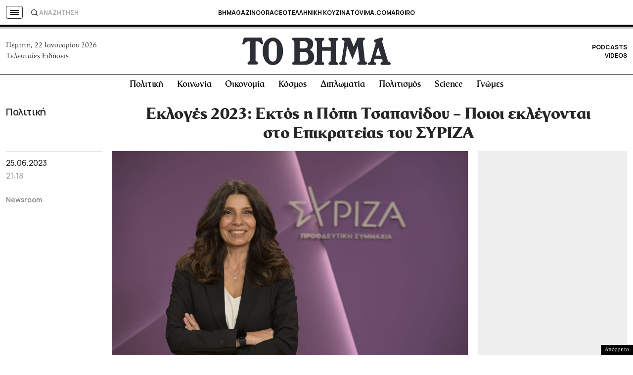

--- FILE ---
content_type: text/html; charset=UTF-8
request_url: https://www.tovima.gr/2023/06/25/politics/ekloges-2023-ektos-i-popi-tsapanidou-poioi-eklegontai-sto-epikrateias-tou-syriza/
body_size: 57215
content:
<!DOCTYPE html><html lang="el"><head><meta charset="UTF-8"><meta name="viewport" content="width=device-width, initial-scale=1, viewport-fit=cover"><link media="all" href="https://www.tovima.gr/wp-content/cache/autoptimize/css/autoptimize_07a2703864e095071c822a220b086419.css" rel="stylesheet"><title>Εκλογές 2023: Εκτός η Πόπη Τσαπανίδου - Ποιοι εκλέγονται στο Επικρατείας του ΣΥΡΙΖΑ - ΤΟ ΒΗΜΑ</title><link rel="shortcut icon" href="https://www.tovima.gr/wp-content/themes/whsk_tovima.gr/common/imgs/iconsv_2/android-chrome-256x256.png"><link rel="apple-touch-icon" sizes="180x180" href="https://www.tovima.gr/wp-content/themes/whsk_tovima.gr/common/imgs/iconsv_2/apple-touch-icon.png"><link rel="icon" type="image/png" sizes="32x32" href="https://www.tovima.gr/wp-content/themes/whsk_tovima.gr/common/imgs/iconsv_2/favicon-32x32.png"><link rel="icon" type="image/png" sizes="16x16" href="https://www.tovima.gr/wp-content/themes/whsk_tovima.gr/common/imgs/iconsv_2/favicon-16x16.png"><link rel="manifest" href="https://www.tovima.gr/wp-content/themes/whsk_tovima.gr/common/imgs/iconsv_2/site.webmanifest"><link rel="mask-icon" href="https://www.tovima.gr/wp-content/themes/whsk_tovima.gr/common/imgs/iconsv_2/safari-pinned-tab.svg" color="#5bbad5"><meta name="msapplication-TileColor" content="#da532c"><meta name="theme-color" content="#ffffff"><meta name="development" content="whiskey.gr"/><meta name='robots' content='index, follow, max-image-preview:large, max-snippet:-1, max-video-preview:-1' /><style>img:is([sizes="auto" i], [sizes^="auto," i]) { contain-intrinsic-size: 3000px 1500px }</style><meta name="description" content="Ο ΣΥΡΙΖΑ καταλαμβάνει τρεις έδρες - Εκτός η Πόπη Τσαπανίδου - Ποιοι εκλέγονται." /><link rel="canonical" href="https://www.tovima.gr/2023/06/25/politics/ekloges-2023-ektos-i-popi-tsapanidou-poioi-eklegontai-sto-epikrateias-tou-syriza/" /><meta property="og:locale" content="el_GR" /><meta property="og:type" content="article" /><meta property="og:title" content="Εκτός Βουλής η Πόπη Τσαπανίδου - Ποιοι εκλέγονται στο Επικρατείας του ΣΥΡΙΖΑ | ΤΟ ΒΗΜΑ" /><meta property="og:description" content="Ο ΣΥΡΙΖΑ καταλαμβάνει τρεις έδρες - Εκτός η Πόπη Τσαπανίδου - Ποιοι εκλέγονται." /><meta property="og:url" content="https://www.tovima.gr/2023/06/25/politics/ekloges-2023-ektos-i-popi-tsapanidou-poioi-eklegontai-sto-epikrateias-tou-syriza/" /><meta property="og:site_name" content="ΤΟ ΒΗΜΑ" /><meta property="article:publisher" content="http://www.facebook.com/#%21%2fpages%2fTovimagr%2f184884834877395%2f" /><meta property="article:published_time" content="2023-06-25T18:18:07+00:00" /><meta property="article:modified_time" content="2023-06-25T18:20:01+00:00" /><meta property="og:image" content="https://www.tovima.gr/wp-content/uploads/2023/06/25/tsapanidou.jpg" /><meta property="og:image:width" content="1200" /><meta property="og:image:height" content="798" /><meta property="og:image:type" content="image/jpeg" /><meta name="author" content="pkouladi" /><meta name="twitter:card" content="summary_large_image" /><meta name="twitter:creator" content="@tovimagr" /><meta name="twitter:site" content="@tovimagr" /> <style id='classic-theme-styles-inline-css' type='text/css'>/*! This file is auto-generated */
.wp-block-button__link{color:#fff;background-color:#32373c;border-radius:9999px;box-shadow:none;text-decoration:none;padding:calc(.667em + 2px) calc(1.333em + 2px);font-size:1.125em}.wp-block-file__button{background:#32373c;color:#fff;text-decoration:none}</style> <script type="text/javascript" id="ruigehond006_javascript-js-extra">var ruigehond006_c = {"bar_attach":".is-desktop .single-header-wrap, .is-mobile .anchor-scroll, .is-mobile .single-header-wrap","bar_color":"#000000","bar_height":"4px","aria_label":"reading bar","post_types":["post","printed_post"],"post_identifier":".post-4041504.post.type-post.status-publish.format-standard.has-post-thumbnail.hentry.category-politics.tag-ekloges-2023.tag-popi-tsapanidou","post_id":"4041504"};</script> <script type="text/javascript" src="https://www.tovima.gr/wp-content/themes/whsk_tovima.gr/common/js/jquery.3.6.3.min.js?ver=6.8.1" id="jquery.3.6.3-js"></script> <script type="text/javascript" src="https://www.tovima.gr/wp-content/themes/whsk_tovima.gr/common/slick/slick.min.js?ver=1.0" id="slickjs-js"></script> <link rel="alternate" title="oEmbed (JSON)" type="application/json+oembed" href="https://www.tovima.gr/wp-json/oembed/1.0/embed?url=https%3A%2F%2Fwww.tovima.gr%2F2023%2F06%2F25%2Fpolitics%2Fekloges-2023-ektos-i-popi-tsapanidou-poioi-eklegontai-sto-epikrateias-tou-syriza%2F" /><link rel="alternate" title="oEmbed (XML)" type="text/xml+oembed" href="https://www.tovima.gr/wp-json/oembed/1.0/embed?url=https%3A%2F%2Fwww.tovima.gr%2F2023%2F06%2F25%2Fpolitics%2Fekloges-2023-ektos-i-popi-tsapanidou-poioi-eklegontai-sto-epikrateias-tou-syriza%2F&#038;format=xml" /> <script type="text/javascript">//
  function external_links_in_new_windows_loop() {
    if (!document.links) {
      document.links = document.getElementsByTagName('a');
    }
    var change_link = false;
    var force = '';
    var ignore = 'https://www.youtube.com/embed/';

    for (var t=0; t<document.links.length; t++) {
      var all_links = document.links[t];
      change_link = false;
      
      if(document.links[t].hasAttribute('onClick') == false) {
        // forced if the address starts with http (or also https), but does not link to the current domain
        if(all_links.href.search(/^http/) != -1 && all_links.href.search('www.tovima.gr') == -1 && all_links.href.search(/^#/) == -1) {
          // console.log('Changed ' + all_links.href);
          change_link = true;
        }
          
        if(force != '' && all_links.href.search(force) != -1) {
          // forced
          // console.log('force ' + all_links.href);
          change_link = true;
        }
        
        if(ignore != '' && all_links.href.search(ignore) != -1) {
          // console.log('ignore ' + all_links.href);
          // ignored
          change_link = false;
        }

        if(change_link == true) {
          // console.log('Changed ' + all_links.href);
          document.links[t].setAttribute('onClick', 'javascript:window.open(\'' + all_links.href.replace(/'/g, '') + '\', \'_blank\', \'noopener\'); return false;');
          document.links[t].removeAttribute('target');
        }
      }
    }
  }
  
  // Load
  function external_links_in_new_windows_load(func)
  {  
    var oldonload = window.onload;
    if (typeof window.onload != 'function'){
      window.onload = func;
    } else {
      window.onload = function(){
        oldonload();
        func();
      }
    }
  }

  external_links_in_new_windows_load(external_links_in_new_windows_loop);
  //</script> <link rel="preload" as="image" href="https://www.tovima.gr/wp-content/uploads/2023/06/25/tsapanidou.jpg" imagesrcset="https://www.tovima.gr/wp-content/uploads/2023/06/25/tsapanidou.jpg 1200w, https://www.tovima.gr/wp-content/uploads/2023/06/25/tsapanidou-450x299.jpg 450w, https://www.tovima.gr/wp-content/uploads/2023/06/25/tsapanidou-768x511.jpg 768w, https://www.tovima.gr/wp-content/uploads/2023/06/25/tsapanidou-1024x681.jpg 1024w" imagesizes="(max-width: 1200px) 100vw, 1200px" /><style>#ruigehond006_wrap{z-index:10001;position:fixed;display:block;left:0;width:100%;margin:0;overflow:visible}#ruigehond006_inner{position:absolute;height:0;width:inherit;background-color:rgba(255,255,255,.2);-webkit-transition:height .4s;transition:height .4s}html[dir=rtl] #ruigehond006_wrap{text-align:right}#ruigehond006_bar{width:0;height:100%;background-color:transparent}</style><link rel="amphtml" href="https://www.tovima.gr/2023/06/25/politics/ekloges-2023-ektos-i-popi-tsapanidou-poioi-eklegontai-sto-epikrateias-tou-syriza/amp/"> <script async src="https://www.googletagmanager.com/gtag/js?id=AW-17031169797"></script> <script>window.dataLayer = window.dataLayer || [];
  function gtag(){ dataLayer.push(arguments); }
  gtag('js', new Date());
  gtag('config', 'AW-17031169797');</script> <script async src="https://fundingchoicesmessages.google.com/i/pub-3451081775397713?ers=1"></script><script>(function() {function signalGooglefcPresent() {if (!window.frames['googlefcPresent']) {if (document.body) {const iframe = document.createElement('iframe'); iframe.style = 'width: 0; height: 0; border: none; z-index: -1000; left: -1000px; top: -1000px;'; iframe.style.display = 'none'; iframe.name = 'googlefcPresent'; document.body.appendChild(iframe);} else {setTimeout(signalGooglefcPresent, 0);}}}signalGooglefcPresent();})();</script> <script>(function(){'use strict';function aa(a){var b=0;return function(){return b<a.length?{done:!1,value:a[b++]}:{done:!0}}}var ba=typeof Object.defineProperties=="function"?Object.defineProperty:function(a,b,c){if(a==Array.prototype||a==Object.prototype)return a;a[b]=c.value;return a};
function ca(a){a=["object"==typeof globalThis&&globalThis,a,"object"==typeof window&&window,"object"==typeof self&&self,"object"==typeof global&&global];for(var b=0;b<a.length;++b){var c=a[b];if(c&&c.Math==Math)return c}throw Error("Cannot find global object");}var da=ca(this);function l(a,b){if(b)a:{var c=da;a=a.split(".");for(var d=0;d<a.length-1;d++){var e=a[d];if(!(e in c))break a;c=c[e]}a=a[a.length-1];d=c[a];b=b(d);b!=d&&b!=null&&ba(c,a,{configurable:!0,writable:!0,value:b})}}
function ea(a){return a.raw=a}function n(a){var b=typeof Symbol!="undefined"&&Symbol.iterator&&a[Symbol.iterator];if(b)return b.call(a);if(typeof a.length=="number")return{next:aa(a)};throw Error(String(a)+" is not an iterable or ArrayLike");}function fa(a){for(var b,c=[];!(b=a.next()).done;)c.push(b.value);return c}var ha=typeof Object.create=="function"?Object.create:function(a){function b(){}b.prototype=a;return new b},p;
if(typeof Object.setPrototypeOf=="function")p=Object.setPrototypeOf;else{var q;a:{var ja={a:!0},ka={};try{ka.__proto__=ja;q=ka.a;break a}catch(a){}q=!1}p=q?function(a,b){a.__proto__=b;if(a.__proto__!==b)throw new TypeError(a+" is not extensible");return a}:null}var la=p;
function t(a,b){a.prototype=ha(b.prototype);a.prototype.constructor=a;if(la)la(a,b);else for(var c in b)if(c!="prototype")if(Object.defineProperties){var d=Object.getOwnPropertyDescriptor(b,c);d&&Object.defineProperty(a,c,d)}else a[c]=b[c];a.A=b.prototype}function ma(){for(var a=Number(this),b=[],c=a;c<arguments.length;c++)b[c-a]=arguments[c];return b}l("Object.is",function(a){return a?a:function(b,c){return b===c?b!==0||1/b===1/c:b!==b&&c!==c}});
l("Array.prototype.includes",function(a){return a?a:function(b,c){var d=this;d instanceof String&&(d=String(d));var e=d.length;c=c||0;for(c<0&&(c=Math.max(c+e,0));c<e;c++){var f=d[c];if(f===b||Object.is(f,b))return!0}return!1}});
l("String.prototype.includes",function(a){return a?a:function(b,c){if(this==null)throw new TypeError("The 'this' value for String.prototype.includes must not be null or undefined");if(b instanceof RegExp)throw new TypeError("First argument to String.prototype.includes must not be a regular expression");return this.indexOf(b,c||0)!==-1}});l("Number.MAX_SAFE_INTEGER",function(){return 9007199254740991});
l("Number.isFinite",function(a){return a?a:function(b){return typeof b!=="number"?!1:!isNaN(b)&&b!==Infinity&&b!==-Infinity}});l("Number.isInteger",function(a){return a?a:function(b){return Number.isFinite(b)?b===Math.floor(b):!1}});l("Number.isSafeInteger",function(a){return a?a:function(b){return Number.isInteger(b)&&Math.abs(b)<=Number.MAX_SAFE_INTEGER}});
l("Math.trunc",function(a){return a?a:function(b){b=Number(b);if(isNaN(b)||b===Infinity||b===-Infinity||b===0)return b;var c=Math.floor(Math.abs(b));return b<0?-c:c}});/*

 Copyright The Closure Library Authors.
 SPDX-License-Identifier: Apache-2.0
*/
var u=this||self;function v(a,b){a:{var c=["CLOSURE_FLAGS"];for(var d=u,e=0;e<c.length;e++)if(d=d[c[e]],d==null){c=null;break a}c=d}a=c&&c[a];return a!=null?a:b}function w(a){return a};function na(a){u.setTimeout(function(){throw a;},0)};var oa=v(610401301,!1),pa=v(188588736,!0),qa=v(645172343,v(1,!0));var x,ra=u.navigator;x=ra?ra.userAgentData||null:null;function z(a){return oa?x?x.brands.some(function(b){return(b=b.brand)&&b.indexOf(a)!=-1}):!1:!1}function A(a){var b;a:{if(b=u.navigator)if(b=b.userAgent)break a;b=""}return b.indexOf(a)!=-1};function B(){return oa?!!x&&x.brands.length>0:!1}function C(){return B()?z("Chromium"):(A("Chrome")||A("CriOS"))&&!(B()?0:A("Edge"))||A("Silk")};var sa=B()?!1:A("Trident")||A("MSIE");!A("Android")||C();C();A("Safari")&&(C()||(B()?0:A("Coast"))||(B()?0:A("Opera"))||(B()?0:A("Edge"))||(B()?z("Microsoft Edge"):A("Edg/"))||B()&&z("Opera"));var ta={},D=null;var ua=typeof Uint8Array!=="undefined",va=!sa&&typeof btoa==="function";var wa;function E(){return typeof BigInt==="function"};var F=typeof Symbol==="function"&&typeof Symbol()==="symbol";function xa(a){return typeof Symbol==="function"&&typeof Symbol()==="symbol"?Symbol():a}var G=xa(),ya=xa("2ex");var za=F?function(a,b){a[G]|=b}:function(a,b){a.g!==void 0?a.g|=b:Object.defineProperties(a,{g:{value:b,configurable:!0,writable:!0,enumerable:!1}})},H=F?function(a){return a[G]|0}:function(a){return a.g|0},I=F?function(a){return a[G]}:function(a){return a.g},J=F?function(a,b){a[G]=b}:function(a,b){a.g!==void 0?a.g=b:Object.defineProperties(a,{g:{value:b,configurable:!0,writable:!0,enumerable:!1}})};function Aa(a,b){J(b,(a|0)&-14591)}function Ba(a,b){J(b,(a|34)&-14557)};var K={},Ca={};function Da(a){return!(!a||typeof a!=="object"||a.g!==Ca)}function Ea(a){return a!==null&&typeof a==="object"&&!Array.isArray(a)&&a.constructor===Object}function L(a,b,c){if(!Array.isArray(a)||a.length)return!1;var d=H(a);if(d&1)return!0;if(!(b&&(Array.isArray(b)?b.includes(c):b.has(c))))return!1;J(a,d|1);return!0};var M=0,N=0;function Fa(a){var b=a>>>0;M=b;N=(a-b)/4294967296>>>0}function Ga(a){if(a<0){Fa(-a);var b=n(Ha(M,N));a=b.next().value;b=b.next().value;M=a>>>0;N=b>>>0}else Fa(a)}function Ia(a,b){b>>>=0;a>>>=0;if(b<=2097151)var c=""+(4294967296*b+a);else E()?c=""+(BigInt(b)<<BigInt(32)|BigInt(a)):(c=(a>>>24|b<<8)&16777215,b=b>>16&65535,a=(a&16777215)+c*6777216+b*6710656,c+=b*8147497,b*=2,a>=1E7&&(c+=a/1E7>>>0,a%=1E7),c>=1E7&&(b+=c/1E7>>>0,c%=1E7),c=b+Ja(c)+Ja(a));return c}
function Ja(a){a=String(a);return"0000000".slice(a.length)+a}function Ha(a,b){b=~b;a?a=~a+1:b+=1;return[a,b]};var Ka=/^-?([1-9][0-9]*|0)(\.[0-9]+)?$/;var O;function La(a,b){O=b;a=new a(b);O=void 0;return a}
function P(a,b,c){a==null&&(a=O);O=void 0;if(a==null){var d=96;c?(a=[c],d|=512):a=[];b&&(d=d&-16760833|(b&1023)<<14)}else{if(!Array.isArray(a))throw Error("narr");d=H(a);if(d&2048)throw Error("farr");if(d&64)return a;d|=64;if(c&&(d|=512,c!==a[0]))throw Error("mid");a:{c=a;var e=c.length;if(e){var f=e-1;if(Ea(c[f])){d|=256;b=f-(+!!(d&512)-1);if(b>=1024)throw Error("pvtlmt");d=d&-16760833|(b&1023)<<14;break a}}if(b){b=Math.max(b,e-(+!!(d&512)-1));if(b>1024)throw Error("spvt");d=d&-16760833|(b&1023)<<
14}}}J(a,d);return a};function Ma(a){switch(typeof a){case "number":return isFinite(a)?a:String(a);case "boolean":return a?1:0;case "object":if(a)if(Array.isArray(a)){if(L(a,void 0,0))return}else if(ua&&a!=null&&a instanceof Uint8Array){if(va){for(var b="",c=0,d=a.length-10240;c<d;)b+=String.fromCharCode.apply(null,a.subarray(c,c+=10240));b+=String.fromCharCode.apply(null,c?a.subarray(c):a);a=btoa(b)}else{b===void 0&&(b=0);if(!D){D={};c="ABCDEFGHIJKLMNOPQRSTUVWXYZabcdefghijklmnopqrstuvwxyz0123456789".split("");d=["+/=",
"+/","-_=","-_.","-_"];for(var e=0;e<5;e++){var f=c.concat(d[e].split(""));ta[e]=f;for(var g=0;g<f.length;g++){var h=f[g];D[h]===void 0&&(D[h]=g)}}}b=ta[b];c=Array(Math.floor(a.length/3));d=b[64]||"";for(e=f=0;f<a.length-2;f+=3){var k=a[f],m=a[f+1];h=a[f+2];g=b[k>>2];k=b[(k&3)<<4|m>>4];m=b[(m&15)<<2|h>>6];h=b[h&63];c[e++]=g+k+m+h}g=0;h=d;switch(a.length-f){case 2:g=a[f+1],h=b[(g&15)<<2]||d;case 1:a=a[f],c[e]=b[a>>2]+b[(a&3)<<4|g>>4]+h+d}a=c.join("")}return a}}return a};function Na(a,b,c){a=Array.prototype.slice.call(a);var d=a.length,e=b&256?a[d-1]:void 0;d+=e?-1:0;for(b=b&512?1:0;b<d;b++)a[b]=c(a[b]);if(e){b=a[b]={};for(var f in e)Object.prototype.hasOwnProperty.call(e,f)&&(b[f]=c(e[f]))}return a}function Oa(a,b,c,d,e){if(a!=null){if(Array.isArray(a))a=L(a,void 0,0)?void 0:e&&H(a)&2?a:Pa(a,b,c,d!==void 0,e);else if(Ea(a)){var f={},g;for(g in a)Object.prototype.hasOwnProperty.call(a,g)&&(f[g]=Oa(a[g],b,c,d,e));a=f}else a=b(a,d);return a}}
function Pa(a,b,c,d,e){var f=d||c?H(a):0;d=d?!!(f&32):void 0;a=Array.prototype.slice.call(a);for(var g=0;g<a.length;g++)a[g]=Oa(a[g],b,c,d,e);c&&c(f,a);return a}function Qa(a){return a.s===K?a.toJSON():Ma(a)};function Ra(a,b,c){c=c===void 0?Ba:c;if(a!=null){if(ua&&a instanceof Uint8Array)return b?a:new Uint8Array(a);if(Array.isArray(a)){var d=H(a);if(d&2)return a;b&&(b=d===0||!!(d&32)&&!(d&64||!(d&16)));return b?(J(a,(d|34)&-12293),a):Pa(a,Ra,d&4?Ba:c,!0,!0)}a.s===K&&(c=a.h,d=I(c),a=d&2?a:La(a.constructor,Sa(c,d,!0)));return a}}function Sa(a,b,c){var d=c||b&2?Ba:Aa,e=!!(b&32);a=Na(a,b,function(f){return Ra(f,e,d)});za(a,32|(c?2:0));return a};function Ta(a,b){a=a.h;return Ua(a,I(a),b)}function Va(a,b,c,d){b=d+(+!!(b&512)-1);if(!(b<0||b>=a.length||b>=c))return a[b]}
function Ua(a,b,c,d){if(c===-1)return null;var e=b>>14&1023||536870912;if(c>=e){if(b&256)return a[a.length-1][c]}else{var f=a.length;if(d&&b&256&&(d=a[f-1][c],d!=null)){if(Va(a,b,e,c)&&ya!=null){var g;a=(g=wa)!=null?g:wa={};g=a[ya]||0;g>=4||(a[ya]=g+1,g=Error(),g.__closure__error__context__984382||(g.__closure__error__context__984382={}),g.__closure__error__context__984382.severity="incident",na(g))}return d}return Va(a,b,e,c)}}
function Wa(a,b,c,d,e){var f=b>>14&1023||536870912;if(c>=f||e&&!qa){var g=b;if(b&256)e=a[a.length-1];else{if(d==null)return;e=a[f+(+!!(b&512)-1)]={};g|=256}e[c]=d;c<f&&(a[c+(+!!(b&512)-1)]=void 0);g!==b&&J(a,g)}else a[c+(+!!(b&512)-1)]=d,b&256&&(a=a[a.length-1],c in a&&delete a[c])}
function Xa(a,b){var c=Ya;var d=d===void 0?!1:d;var e=a.h;var f=I(e),g=Ua(e,f,b,d);if(g!=null&&typeof g==="object"&&g.s===K)c=g;else if(Array.isArray(g)){var h=H(g),k=h;k===0&&(k|=f&32);k|=f&2;k!==h&&J(g,k);c=new c(g)}else c=void 0;c!==g&&c!=null&&Wa(e,f,b,c,d);e=c;if(e==null)return e;a=a.h;f=I(a);f&2||(g=e,c=g.h,h=I(c),g=h&2?La(g.constructor,Sa(c,h,!1)):g,g!==e&&(e=g,Wa(a,f,b,e,d)));return e}function Za(a,b){a=Ta(a,b);return a==null||typeof a==="string"?a:void 0}
function $a(a,b){var c=c===void 0?0:c;a=Ta(a,b);if(a!=null)if(b=typeof a,b==="number"?Number.isFinite(a):b!=="string"?0:Ka.test(a))if(typeof a==="number"){if(a=Math.trunc(a),!Number.isSafeInteger(a)){Ga(a);b=M;var d=N;if(a=d&2147483648)b=~b+1>>>0,d=~d>>>0,b==0&&(d=d+1>>>0);b=d*4294967296+(b>>>0);a=a?-b:b}}else if(b=Math.trunc(Number(a)),Number.isSafeInteger(b))a=String(b);else{if(b=a.indexOf("."),b!==-1&&(a=a.substring(0,b)),!(a[0]==="-"?a.length<20||a.length===20&&Number(a.substring(0,7))>-922337:
a.length<19||a.length===19&&Number(a.substring(0,6))<922337)){if(a.length<16)Ga(Number(a));else if(E())a=BigInt(a),M=Number(a&BigInt(4294967295))>>>0,N=Number(a>>BigInt(32)&BigInt(4294967295));else{b=+(a[0]==="-");N=M=0;d=a.length;for(var e=b,f=(d-b)%6+b;f<=d;e=f,f+=6)e=Number(a.slice(e,f)),N*=1E6,M=M*1E6+e,M>=4294967296&&(N+=Math.trunc(M/4294967296),N>>>=0,M>>>=0);b&&(b=n(Ha(M,N)),a=b.next().value,b=b.next().value,M=a,N=b)}a=M;b=N;b&2147483648?E()?a=""+(BigInt(b|0)<<BigInt(32)|BigInt(a>>>0)):(b=
n(Ha(a,b)),a=b.next().value,b=b.next().value,a="-"+Ia(a,b)):a=Ia(a,b)}}else a=void 0;return a!=null?a:c}function R(a,b){var c=c===void 0?"":c;a=Za(a,b);return a!=null?a:c};var S;function T(a,b,c){this.h=P(a,b,c)}T.prototype.toJSON=function(){return ab(this)};T.prototype.s=K;T.prototype.toString=function(){try{return S=!0,ab(this).toString()}finally{S=!1}};
function ab(a){var b=S?a.h:Pa(a.h,Qa,void 0,void 0,!1);var c=!S;var d=pa?void 0:a.constructor.v;var e=I(c?a.h:b);if(a=b.length){var f=b[a-1],g=Ea(f);g?a--:f=void 0;e=+!!(e&512)-1;var h=b;if(g){b:{var k=f;var m={};g=!1;if(k)for(var r in k)if(Object.prototype.hasOwnProperty.call(k,r))if(isNaN(+r))m[r]=k[r];else{var y=k[r];Array.isArray(y)&&(L(y,d,+r)||Da(y)&&y.size===0)&&(y=null);y==null&&(g=!0);y!=null&&(m[r]=y)}if(g){for(var Q in m)break b;m=null}else m=k}k=m==null?f!=null:m!==f}for(var ia;a>0;a--){Q=
a-1;r=h[Q];Q-=e;if(!(r==null||L(r,d,Q)||Da(r)&&r.size===0))break;ia=!0}if(h!==b||k||ia){if(!c)h=Array.prototype.slice.call(h,0,a);else if(ia||k||m)h.length=a;m&&h.push(m)}b=h}return b};function bb(a){return function(b){if(b==null||b=="")b=new a;else{b=JSON.parse(b);if(!Array.isArray(b))throw Error("dnarr");za(b,32);b=La(a,b)}return b}};function cb(a){this.h=P(a)}t(cb,T);var db=bb(cb);var U;function V(a){this.g=a}V.prototype.toString=function(){return this.g+""};var eb={};function fb(a){if(U===void 0){var b=null;var c=u.trustedTypes;if(c&&c.createPolicy){try{b=c.createPolicy("goog#html",{createHTML:w,createScript:w,createScriptURL:w})}catch(d){u.console&&u.console.error(d.message)}U=b}else U=b}a=(b=U)?b.createScriptURL(a):a;return new V(a,eb)};/*

 SPDX-License-Identifier: Apache-2.0
*/
function gb(a){var b=ma.apply(1,arguments);if(b.length===0)return fb(a[0]);for(var c=a[0],d=0;d<b.length;d++)c+=encodeURIComponent(b[d])+a[d+1];return fb(c)};function hb(a,b){a.src=b instanceof V&&b.constructor===V?b.g:"type_error:TrustedResourceUrl";var c,d;(c=(b=(d=(c=(a.ownerDocument&&a.ownerDocument.defaultView||window).document).querySelector)==null?void 0:d.call(c,"script[nonce]"))?b.nonce||b.getAttribute("nonce")||"":"")&&a.setAttribute("nonce",c)};function ib(){return Math.floor(Math.random()*2147483648).toString(36)+Math.abs(Math.floor(Math.random()*2147483648)^Date.now()).toString(36)};function jb(a,b){b=String(b);a.contentType==="application/xhtml+xml"&&(b=b.toLowerCase());return a.createElement(b)}function kb(a){this.g=a||u.document||document};function lb(a){a=a===void 0?document:a;return a.createElement("script")};function mb(a,b,c,d,e,f){try{var g=a.g,h=lb(g);h.async=!0;hb(h,b);g.head.appendChild(h);h.addEventListener("load",function(){e();d&&g.head.removeChild(h)});h.addEventListener("error",function(){c>0?mb(a,b,c-1,d,e,f):(d&&g.head.removeChild(h),f())})}catch(k){f()}};var nb=u.atob("aHR0cHM6Ly93d3cuZ3N0YXRpYy5jb20vaW1hZ2VzL2ljb25zL21hdGVyaWFsL3N5c3RlbS8xeC93YXJuaW5nX2FtYmVyXzI0ZHAucG5n"),ob=u.atob("WW91IGFyZSBzZWVpbmcgdGhpcyBtZXNzYWdlIGJlY2F1c2UgYWQgb3Igc2NyaXB0IGJsb2NraW5nIHNvZnR3YXJlIGlzIGludGVyZmVyaW5nIHdpdGggdGhpcyBwYWdlLg=="),pb=u.atob("RGlzYWJsZSBhbnkgYWQgb3Igc2NyaXB0IGJsb2NraW5nIHNvZnR3YXJlLCB0aGVuIHJlbG9hZCB0aGlzIHBhZ2Uu");function qb(a,b,c){this.i=a;this.u=b;this.o=c;this.g=null;this.j=[];this.m=!1;this.l=new kb(this.i)}
function rb(a){if(a.i.body&&!a.m){var b=function(){sb(a);u.setTimeout(function(){tb(a,3)},50)};mb(a.l,a.u,2,!0,function(){u[a.o]||b()},b);a.m=!0}}
function sb(a){for(var b=W(1,5),c=0;c<b;c++){var d=X(a);a.i.body.appendChild(d);a.j.push(d)}b=X(a);b.style.bottom="0";b.style.left="0";b.style.position="fixed";b.style.width=W(100,110).toString()+"%";b.style.zIndex=W(2147483544,2147483644).toString();b.style.backgroundColor=ub(249,259,242,252,219,229);b.style.boxShadow="0 0 12px #888";b.style.color=ub(0,10,0,10,0,10);b.style.display="flex";b.style.justifyContent="center";b.style.fontFamily="Roboto, Arial";c=X(a);c.style.width=W(80,85).toString()+
"%";c.style.maxWidth=W(750,775).toString()+"px";c.style.margin="24px";c.style.display="flex";c.style.alignItems="flex-start";c.style.justifyContent="center";d=jb(a.l.g,"IMG");d.className=ib();d.src=nb;d.alt="Warning icon";d.style.height="24px";d.style.width="24px";d.style.paddingRight="16px";var e=X(a),f=X(a);f.style.fontWeight="bold";f.textContent=ob;var g=X(a);g.textContent=pb;Y(a,e,f);Y(a,e,g);Y(a,c,d);Y(a,c,e);Y(a,b,c);a.g=b;a.i.body.appendChild(a.g);b=W(1,5);for(c=0;c<b;c++)d=X(a),a.i.body.appendChild(d),
a.j.push(d)}function Y(a,b,c){for(var d=W(1,5),e=0;e<d;e++){var f=X(a);b.appendChild(f)}b.appendChild(c);c=W(1,5);for(d=0;d<c;d++)e=X(a),b.appendChild(e)}function W(a,b){return Math.floor(a+Math.random()*(b-a))}function ub(a,b,c,d,e,f){return"rgb("+W(Math.max(a,0),Math.min(b,255)).toString()+","+W(Math.max(c,0),Math.min(d,255)).toString()+","+W(Math.max(e,0),Math.min(f,255)).toString()+")"}function X(a){a=jb(a.l.g,"DIV");a.className=ib();return a}
function tb(a,b){b<=0||a.g!=null&&a.g.offsetHeight!==0&&a.g.offsetWidth!==0||(vb(a),sb(a),u.setTimeout(function(){tb(a,b-1)},50))}function vb(a){for(var b=n(a.j),c=b.next();!c.done;c=b.next())(c=c.value)&&c.parentNode&&c.parentNode.removeChild(c);a.j=[];(b=a.g)&&b.parentNode&&b.parentNode.removeChild(b);a.g=null};function wb(a,b,c,d,e){function f(k){document.body?g(document.body):k>0?u.setTimeout(function(){f(k-1)},e):b()}function g(k){k.appendChild(h);u.setTimeout(function(){h?(h.offsetHeight!==0&&h.offsetWidth!==0?b():a(),h.parentNode&&h.parentNode.removeChild(h)):a()},d)}var h=xb(c);f(3)}function xb(a){var b=document.createElement("div");b.className=a;b.style.width="1px";b.style.height="1px";b.style.position="absolute";b.style.left="-10000px";b.style.top="-10000px";b.style.zIndex="-10000";return b};function Ya(a){this.h=P(a)}t(Ya,T);function yb(a){this.h=P(a)}t(yb,T);var zb=bb(yb);function Ab(a){if(!a)return null;a=Za(a,4);var b;a===null||a===void 0?b=null:b=fb(a);return b};var Bb=ea([""]),Cb=ea([""]);function Db(a,b){this.m=a;this.o=new kb(a.document);this.g=b;this.j=R(this.g,1);this.u=Ab(Xa(this.g,2))||gb(Bb);this.i=!1;b=Ab(Xa(this.g,13))||gb(Cb);this.l=new qb(a.document,b,R(this.g,12))}Db.prototype.start=function(){Eb(this)};
function Eb(a){Fb(a);mb(a.o,a.u,3,!1,function(){a:{var b=a.j;var c=u.btoa(b);if(c=u[c]){try{var d=db(u.atob(c))}catch(e){b=!1;break a}b=b===Za(d,1)}else b=!1}b?Z(a,R(a.g,14)):(Z(a,R(a.g,8)),rb(a.l))},function(){wb(function(){Z(a,R(a.g,7));rb(a.l)},function(){return Z(a,R(a.g,6))},R(a.g,9),$a(a.g,10),$a(a.g,11))})}function Z(a,b){a.i||(a.i=!0,a=new a.m.XMLHttpRequest,a.open("GET",b,!0),a.send())}function Fb(a){var b=u.btoa(a.j);a.m[b]&&Z(a,R(a.g,5))};(function(a,b){u[a]=function(){var c=ma.apply(0,arguments);u[a]=function(){};b.call.apply(b,[null].concat(c instanceof Array?c:fa(n(c))))}})("__h82AlnkH6D91__",function(a){typeof window.atob==="function"&&(new Db(window,zb(window.atob(a)))).start()});}).call(this);

window.__h82AlnkH6D91__("[base64]/[base64]/[base64]/[base64]");</script> <script>!function (n) { "use strict"; function d(n, t) { var r = (65535 & n) + (65535 & t); return (n >> 16) + (t >> 16) + (r >> 16) << 16 | 65535 & r } function f(n, t, r, e, o, u) { return d((u = d(d(t, n), d(e, u))) << o | u >>> 32 - o, r) } function l(n, t, r, e, o, u, c) { return f(t & r | ~t & e, n, t, o, u, c) } function g(n, t, r, e, o, u, c) { return f(t & e | r & ~e, n, t, o, u, c) } function v(n, t, r, e, o, u, c) { return f(t ^ r ^ e, n, t, o, u, c) } function m(n, t, r, e, o, u, c) { return f(r ^ (t | ~e), n, t, o, u, c) } function c(n, t) { var r, e, o, u; n[t >> 5] |= 128 << t % 32, n[14 + (t + 64 >>> 9 << 4)] = t; for (var c = 1732584193, f = -271733879, i = -1732584194, a = 271733878, h = 0; h < n.length; h += 16)c = l(r = c, e = f, o = i, u = a, n[h], 7, -680876936), a = l(a, c, f, i, n[h + 1], 12, -389564586), i = l(i, a, c, f, n[h + 2], 17, 606105819), f = l(f, i, a, c, n[h + 3], 22, -1044525330), c = l(c, f, i, a, n[h + 4], 7, -176418897), a = l(a, c, f, i, n[h + 5], 12, 1200080426), i = l(i, a, c, f, n[h + 6], 17, -1473231341), f = l(f, i, a, c, n[h + 7], 22, -45705983), c = l(c, f, i, a, n[h + 8], 7, 1770035416), a = l(a, c, f, i, n[h + 9], 12, -1958414417), i = l(i, a, c, f, n[h + 10], 17, -42063), f = l(f, i, a, c, n[h + 11], 22, -1990404162), c = l(c, f, i, a, n[h + 12], 7, 1804603682), a = l(a, c, f, i, n[h + 13], 12, -40341101), i = l(i, a, c, f, n[h + 14], 17, -1502002290), c = g(c, f = l(f, i, a, c, n[h + 15], 22, 1236535329), i, a, n[h + 1], 5, -165796510), a = g(a, c, f, i, n[h + 6], 9, -1069501632), i = g(i, a, c, f, n[h + 11], 14, 643717713), f = g(f, i, a, c, n[h], 20, -373897302), c = g(c, f, i, a, n[h + 5], 5, -701558691), a = g(a, c, f, i, n[h + 10], 9, 38016083), i = g(i, a, c, f, n[h + 15], 14, -660478335), f = g(f, i, a, c, n[h + 4], 20, -405537848), c = g(c, f, i, a, n[h + 9], 5, 568446438), a = g(a, c, f, i, n[h + 14], 9, -1019803690), i = g(i, a, c, f, n[h + 3], 14, -187363961), f = g(f, i, a, c, n[h + 8], 20, 1163531501), c = g(c, f, i, a, n[h + 13], 5, -1444681467), a = g(a, c, f, i, n[h + 2], 9, -51403784), i = g(i, a, c, f, n[h + 7], 14, 1735328473), c = v(c, f = g(f, i, a, c, n[h + 12], 20, -1926607734), i, a, n[h + 5], 4, -378558), a = v(a, c, f, i, n[h + 8], 11, -2022574463), i = v(i, a, c, f, n[h + 11], 16, 1839030562), f = v(f, i, a, c, n[h + 14], 23, -35309556), c = v(c, f, i, a, n[h + 1], 4, -1530992060), a = v(a, c, f, i, n[h + 4], 11, 1272893353), i = v(i, a, c, f, n[h + 7], 16, -155497632), f = v(f, i, a, c, n[h + 10], 23, -1094730640), c = v(c, f, i, a, n[h + 13], 4, 681279174), a = v(a, c, f, i, n[h], 11, -358537222), i = v(i, a, c, f, n[h + 3], 16, -722521979), f = v(f, i, a, c, n[h + 6], 23, 76029189), c = v(c, f, i, a, n[h + 9], 4, -640364487), a = v(a, c, f, i, n[h + 12], 11, -421815835), i = v(i, a, c, f, n[h + 15], 16, 530742520), c = m(c, f = v(f, i, a, c, n[h + 2], 23, -995338651), i, a, n[h], 6, -198630844), a = m(a, c, f, i, n[h + 7], 10, 1126891415), i = m(i, a, c, f, n[h + 14], 15, -1416354905), f = m(f, i, a, c, n[h + 5], 21, -57434055), c = m(c, f, i, a, n[h + 12], 6, 1700485571), a = m(a, c, f, i, n[h + 3], 10, -1894986606), i = m(i, a, c, f, n[h + 10], 15, -1051523), f = m(f, i, a, c, n[h + 1], 21, -2054922799), c = m(c, f, i, a, n[h + 8], 6, 1873313359), a = m(a, c, f, i, n[h + 15], 10, -30611744), i = m(i, a, c, f, n[h + 6], 15, -1560198380), f = m(f, i, a, c, n[h + 13], 21, 1309151649), c = m(c, f, i, a, n[h + 4], 6, -145523070), a = m(a, c, f, i, n[h + 11], 10, -1120210379), i = m(i, a, c, f, n[h + 2], 15, 718787259), f = m(f, i, a, c, n[h + 9], 21, -343485551), c = d(c, r), f = d(f, e), i = d(i, o), a = d(a, u); return [c, f, i, a] } function i(n) { for (var t = "", r = 32 * n.length, e = 0; e < r; e += 8)t += String.fromCharCode(n[e >> 5] >>> e % 32 & 255); return t } function a(n) { var t = []; for (t[(n.length >> 2) - 1] = void 0, e = 0; e < t.length; e += 1)t[e] = 0; for (var r = 8 * n.length, e = 0; e < r; e += 8)t[e >> 5] |= (255 & n.charCodeAt(e / 8)) << e % 32; return t } function e(n) { for (var t, r = "0123456789abcdef", e = "", o = 0; o < n.length; o += 1)t = n.charCodeAt(o), e += r.charAt(t >>> 4 & 15) + r.charAt(15 & t); return e } function r(n) { return unescape(encodeURIComponent(n)) } function o(n) { return i(c(a(n = r(n)), 8 * n.length)) } function u(n, t) { return function (n, t) { var r, e = a(n), o = [], u = []; for (o[15] = u[15] = void 0, 16 < e.length && (e = c(e, 8 * n.length)), r = 0; r < 16; r += 1)o[r] = 909522486 ^ e[r], u[r] = 1549556828 ^ e[r]; return t = c(o.concat(a(t)), 512 + 8 * t.length), i(c(u.concat(t), 640)) }(r(n), r(t)) } function t(n, t, r) { return t ? r ? u(t, n) : e(u(t, n)) : r ? o(n) : e(o(n)) } "function" == typeof define && define.amd ? define(function () { return t }) : "object" == typeof module && module.exports ? module.exports = t : n.md5 = t }(this);
//# sourceMappingURL=md5.min.js.map

function uuidv4() {
    return ([1e7] + -1e3 + -4e3 + -8e3 + -1e11).replace(/[018]/g, c =>
        (c ^ crypto.getRandomValues(new Uint8Array(1))[0] & 15 >> c / 4).toString(16)
    );
}

function setPPIDCookie() {
    document.cookie = "_ppid=" + md5(uuidv4()) + ";path=/";
}

function clearPPIDCookie() {
    document.cookie = "_ppid=;path=/;expires=Thu, 01 Jan 1970 00:00:01 GMT";
}

function getPPIDCookie() {
    let name = "_ppid=";
    let ca = document.cookie.split(';');
    for (let i = 0; i < ca.length; i++) {
        let c = ca[i].trim();
        if (c.indexOf(name) == 0) {
            return c.substring(name.length, c.length);
        }
    }
    return "";
}

function quantcastTrackEvent(eventName) {
    let ppid = getPPIDCookie();
    if (ppid === "") {
        setPPIDCookie();
    }
    if (typeof __qc !== 'undefined') {
        __qc.event({
            type: 'custom',
            eventType: eventName
        });
    }
}

// Wait for TCF API to load
let tcfCheckInterval = setInterval(() => {
    if (typeof window.__tcfapi !== 'undefined') {
        clearInterval(tcfCheckInterval); // Stop checking once __tcfapi is available

        window.__tcfapi('addEventListener', 2, function(tcData, success) {
            if (success && (tcData.eventStatus === 'useractioncomplete' || tcData.eventStatus === 'tcloaded')) {
                const hasPurposeOneConsent = tcData.purpose.consents['1']; // Purpose 1: Storage & Access
                
                if (hasPurposeOneConsent) {
                    console.log("Consent given for Purpose 1 - Setting PPID");
                    quantcastTrackEvent('Personalized Ad Consent Given');
                } else {
                    console.log("No consent for Purpose 1 - Clearing PPID");
                    clearPPIDCookie();
                }
            }
        });
    }
}, 500); // Check every 500ms

// Stop checking after 5 seconds
setTimeout(() => clearInterval(tcfCheckInterval), 5000);</script> <script>window.skinSize = 'small';
    var w = window.innerWidth || document.documentElement.clientWidth || document.body.clientWidth;
    if (w > 1000) {
        window.skinSize = 'large';
    }
    if (w <= 668) {
        var platform = 'mobile';
    } else {
        var platform = 'desktop';
    }

    // function display320() {
    //     googletag.cmd.push(function() {
    //         googletag.display('320x50_bottom_2')
    //     });
    //     display320 = function() {}
    // }

    function displaytxt() {
       googletag.cmd.push(function() {
           googletag.display('textlink_1');
       });
       displaytxt = function() {}
   }
    function lazytxt() {
       d = $("#das-mmiddle-wp");
       var waypoint = new Waypoint({
           element: d[0],
           handler: function(n) {
               displaytxt()
           },
           offset: function() {
               return window.innerHeight+300
           }
       })
   }
    function ways() {
        const f = $(".das-mmiddle");
        const d = $("#das-mmiddle-wp");
        var waypoint = new Waypoint({
            element: d[0],
            handler: function(n) {
                "up" === n ? f.addClass('ups') : "down" === n && f.removeClass('ups');
                // display320()
            },
            offset: function() {
                return window.innerHeight
            }
        })
    }
    // function ways1() {
    // console.trace("ways1 called");
    // d = $("#das-bottom");
    // var waypoint = new Waypoint({
    //     element: d[0],
    //     handler: function(n) {
    //         display320()
    //     },
    //     offset: function() {
    //         return window.innerHeight
    //     }
    //     })
    // }</script> <script>function loadAdScript() {
    var script = document.createElement('script');
    script.src = 'https://securepubads.g.doubleclick.net/tag/js/gpt.js';
    script.async = true;
    document.head.appendChild(script);
  }

  if ('requestIdleCallback' in window) {
    requestIdleCallback(loadAdScript);
  } else {
    // Fallback if requestIdleCallback isn't supported
    window.addEventListener('load', function () {
      setTimeout(loadAdScript, 500); // 0.56 seconds delay
    });
  }</script> <script>var googletag = googletag || {};
    googletag.cmd = googletag.cmd || [];</script> <script defer src="https://www.alteregomedia.org/files/js/gtags.js?v=1"></script> <script>var plink = "https://www.tovima.gr/2023/06/25/politics/ekloges-2023-ektos-i-popi-tsapanidou-poioi-eklegontai-sto-epikrateias-tou-syriza";
            var title = 'Εκλογές 2023: Εκτός η Πόπη Τσαπανίδου &amp;#8211; Ποιοι εκλέγονται στο Επικρατείας του ΣΥΡΙΖΑ';
    var summary = 'Ο ΣΥΡΙΖΑ καταλαμβάνει τρεις έδρες &#8211; Εκτός η Πόπη Τσαπανίδου &#8211; Ποιοι εκλέγονται.';
        var text = 'Εκτός Βουλής μένει η εκπρόσωπος Τύπου του ΣΥΡΙΖΑ, Πόπη Τσαπανίδου. Με την ενσωμάτωση των ψήφων να βρίσκεται στο 86,78% η Πόπη Τσαπανίδου μένει εκτός του Επικρατείας του κόμματος. Ο ΣΥΡΙΖΑ καταλαμβάνει τρεις έδρες και αυτοί που εκλέγονται είναι με σειρά ο Όθωνας Ηλιόπουλος, η Έλενα Ακρίτα και ο Ευάγγελος Αποστολάκης.';
        var tags = 'Εκλογές 2023 Πόπη Τσαπανίδου';
            try {setas()} catch (e) {var lineitemids = ''; var adserver = ''}
    googletag.cmd.push(function() {
        var header_mapping = googletag.sizeMapping().addSize([0, 0], []).addSize([670, 200], [[1000,250],[970, 250], [970, 90], [728, 90]]).build();
        var right_mapping = googletag.sizeMapping().addSize([0, 0], []).addSize([875, 200], [[300, 250], [300, 450], [300, 600]]).build();
        var over_mapping = googletag.sizeMapping().addSize([0, 0], []).addSize([669, 200], [1, 1]).build();
        var textlink_mapping = googletag.sizeMapping().addSize([0, 0], []).addSize([600, 200], ['fluid',[520, 40],[300, 250]]).build();
        var mapping_320 = googletag.sizeMapping().addSize([0, 0], [1, 1]).addSize([668, 0], []).build();
        var middle_mapping = googletag.sizeMapping().addSize([0, 0], []).addSize([300, 250], [[300, 250]]).addSize([300, 500], [[300, 600], [300, 250]]).addSize([668, 0], []).build();
        var bottom_mapping = googletag.sizeMapping().addSize([0, 0], []).addSize([300, 250], ['fluid',[320, 50], [300, 250], [300, 450]]).addSize([300, 500], ['fluid',[320, 50], [300, 250], [300, 450], [300, 600]]).addSize([668, 0], []).build();
        var bottom_mapping_new = googletag.sizeMapping().addSize([0, 0], [320, 50]).addSize([670, 200], []).build();
        googletag.defineSlot('/28509845/tovima_group/tovima_inside_mobile_bottom_anchor', [320, 50], '320x50_bottom_sticky').defineSizeMapping(bottom_mapping_new).addService(googletag.pubads());
        googletag.defineSlot('/28509845/tovima_group/tovima_inside_320x50_top', [1, 1], '320x50_top').defineSizeMapping(mapping_320).addService(googletag.pubads());
        googletag.defineSlot('/28509845/tovima_group/tovima_mobile_300x250_middle', [[300, 600], [300, 250]], '300x250_middle_1').defineSizeMapping(middle_mapping).addService(googletag.pubads());
        googletag.defineSlot('/28509845/tovima_group/tovima_Mobile_300x250_middle_2', [[300, 600], [300, 250]], '300x250_middle_2').defineSizeMapping(middle_mapping).addService(googletag.pubads());
        googletag.defineSlot('/28509845/tovima_group/tovima_mobile_300x250_middle_3', [[300, 600], [300, 250]], '300x250_middle_3').defineSizeMapping(middle_mapping).addService(googletag.pubads());
        
        googletag.defineSlot('/28509845/tovima_group/tovima_mobile_300x250_middle_home', [[300, 600], [300, 250]], '300x250_middle_home').defineSizeMapping(middle_mapping).addService(googletag.pubads());
        googletag.defineSlot('/28509845/tovima_group/tovima_inside_320x50_bottom',  [[300, 250], [320, 50], 'fluid', [300, 450], [300, 600]], '320x50_bottom').defineSizeMapping(bottom_mapping).addService(googletag.pubads());
        googletag.defineSlot('/28509845/tovima_group/tovima_inside_320x50_bottom_2', [[320, 50], [300, 250], [300, 450], [300, 600]], '320x50_bottom_2').defineSizeMapping(bottom_mapping).addService(googletag.pubads());
        googletag.defineSlot('/28509845/tovima_group/tovima_1x1_over', [1, 1], '1x1_over').defineSizeMapping(over_mapping).addService(googletag.pubads());
        // googletag.defineSlot('/28509845/tovima_group/tovima_inside_970x90_top', [[970, 250], [970, 90], [728, 90], [1000, 250]], '970x90_top').defineSizeMapping(header_mapping).addService(googletag.pubads());
        googletag.defineSlot('/28509845/tovima_group/tovima_inside_300x250_r1', [[300, 250], [300, 450], [300, 600]], '300x250_r1').defineSizeMapping(right_mapping).addService(googletag.pubads());
        googletag.defineSlot('/28509845/tovima_group/tovima_inside_300x250_r2', [[300, 250], [300, 450], [300, 600]], '300x250_r2').defineSizeMapping(right_mapping).addService(googletag.pubads());
        googletag.defineSlot('/28509845/tovima_group/tovima_inside_300x250_r3', [[300, 250], [300, 450], [300, 600]], '300x250_r3').defineSizeMapping(right_mapping).addService(googletag.pubads());
                        googletag.defineSlot('/28509845/tovima_group/tovima_inside_300x250_m1', [[300, 250], [520, 40]], '300x250_m1').defineSizeMapping(textlink_mapping).addService(googletag.pubads());
        googletag.defineSlot('/28509845/tovima_group/tovima_inside_300x250_m2', [[300, 250], [520, 40]], '300x250_m2').defineSizeMapping(textlink_mapping).addService(googletag.pubads());        
                var islot = googletag.defineOutOfPageSlot('/28509845/tovima_group/tovima_interstitial', googletag.enums.OutOfPageFormat.INTERSTITIAL);
        if (islot) {islot.addService(googletag.pubads());}
                googletag.defineSlot('/28509845/tovima_group/tovima_textlink_1', [[300, 450], 'fluid', [300, 250], [520, 40]], 'textlink_1').defineSizeMapping(textlink_mapping).addService(googletag.pubads());
                googletag.pubads().setTargeting('AdServer', adserver);
        googletag.pubads().setTargeting('Item_Id', '4041504');
                googletag.pubads().setTargeting('Category', 'politics');
        googletag.pubads().setTargeting('SubCategory', '');
                        googletag.pubads().setTargeting('Tags', ['Εκλογές 2023','Πόπη Τσαπανίδου']);
                googletag.pubads().setTargeting('Skin', skinSize);
        googletag.pubads().setTargeting('Platform', platform);
                googletag.pubads().setTargeting('Length', 'small');
        googletag.pubads().collapseEmptyDivs(true);
        
        googletag.pubads().enableVideoAds();
        googletag.pubads().addEventListener('slotRenderEnded', function(event) {
        // if (event.slot.getSlotElementId() === '300x250_middle') {ways();}
        if (event.slot.getSlotElementId() === '320x50_bottom_sticky') {if (!event.isEmpty) {$(".googlefc").css({ "left": "0", "right": "auto" })}};
        if (event.slot.getSlotElementId() === '300x250_r1' || event.slot.getSlotElementId() === '300x250_middle_1' || event.slot.getSlotElementId() === '300x250_middle_home') 
        {if (!event.isEmpty && lineitemids.includes(event.lineItemId, 0) || !event.isEmpty && orderids.includes(event.campaignId, 0)) {pgm300();}};
        if (event.slot.getSlotElementId() === '300x250_middle_2') {if (!event.isEmpty && lineitemids.includes(event.lineItemId, 0) || !event.isEmpty && orderids.includes(event.campaignId, 0)) {pgm300a("300x250_middle_2");}};
       if (event.slot.getSlotElementId() === '300x250_middle_3') {if (!event.isEmpty && lineitemids.includes(event.lineItemId, 0) || !event.isEmpty && orderids.includes(event.campaignId, 0)) {pgm300a("300x250_middle_3");}};
       if (event.slot.getSlotElementId() === '320x50_bottom') {if (!event.isEmpty && lineitemids.includes(event.lineItemId, 0) || !event.isEmpty && orderids.includes(event.campaignId, 0)) {pgm300a("320x50_bottom");}};
       if (event.slot.getSlotElementId() === '320x50_bottom_2') {if (!event.isEmpty && lineitemids.includes(event.lineItemId, 0) || !event.isEmpty && orderids.includes(event.campaignId, 0)) {pgm300a("320x50_bottom_2");}};        
        if (event.slot.getSlotElementId() === '320x50_top')  {if (!event.isEmpty && mlineitemids.includes(event.lineItemId, 0) || !event.isEmpty && morderids.includes(event.campaignId, 0)) {pgm320();}}
        if (event.slot.getSlotElementId() === '970x90_top')  {if (!event.isEmpty && xlineitemids.includes(event.lineItemId, 0) || !event.isEmpty && xorderids.includes(event.campaignId, 0)) {pgm970();}}
        
        const top__inner__billboard = document.querySelector('#top__inner__billboard');
        if(event.slot.getSlotElementId() === "970x90_top" && !event.isEmpty) {
            top__inner__billboard.style.display = 'none';
        }
        
          
        });
        googletag.pubads().setCentering(true);
        var ppid = getPPIDCookie();
        if (ppid != "") {
            googletag.pubads().setPublisherProvidedId(ppid);
        }
                                googletag.enableServices();
                            googletag.display(islot);
      
      
    });

    var invideoslot = '/28509845/tovima_group/tovima_640vast';
    var randomNumber=Math.floor(10000000000 + Math.random() * 90000000000);
        var optionsString = 'Category=politics&SubCategory=&Item_Id=4041504&Tags=Εκλογές 2023,Πόπη Τσαπανίδου&Length=small&Skin=' + skinSize + '&Platform=' + platform + '&AdServer=' + adserver;
    var optionsUri = 'https://pubads.g.doubleclick.net/gampad/ads?sz=640x480%7C400x300&ad_type=audio_video&iu='+ invideoslot+'&impl=s&gdfp_req=1&vpmute=1&plcmt=2&vpos=preroll&env=vp&output=vast&unviewed_position_start=1&url='+ encodeURIComponent(plink) +'&description_url='+ encodeURIComponent(plink) +'&correlator='+ randomNumber +'&ciu_szs=640x360&cust_params=' + encodeURIComponent(optionsString);
    
    var options = {
        id: 'content_video',
        adTagUrl: optionsUri
    };</script> <link rel="preconnect" href="https://tags.crwdcntrl.net"><link rel="preconnect" href="https://bcp.crwdcntrl.net"><link rel="preconnect" href="https://c.ltmsphrcl.net"><link rel="dns-prefetch" href="https://tags.crwdcntrl.net"><link rel="dns-prefetch" href="https://bcp.crwdcntrl.net"><link rel="dns-prefetch" href="https://c.ltmsphrcl.net"> <script>! function() {
      window.googletag = window.googletag || {};
      window.googletag.cmd = window.googletag.cmd || [];
      var audTargetingKey = 'lotame';
      var panoramaIdTargetingKey = 'lpanoramaid';
      var lotameClientId = '17910';
      var audLocalStorageKey = 'lotame_' + lotameClientId + '_auds';

      // Immediately load audiences and Panorama ID from local storage
      try {
        var storedAuds = window.localStorage.getItem(audLocalStorageKey) || '';
        if (storedAuds) {
          googletag.cmd.push(function() {
            window.googletag.pubads().setTargeting(audTargetingKey, storedAuds.split(','));
          });
        }

        var localStoragePanoramaID = window.localStorage.getItem('panoramaId') || '';
        if (localStoragePanoramaID) {
          googletag.cmd.push(function() {
              window.googletag.pubads().setTargeting(panoramaIdTargetingKey, localStoragePanoramaID);
          });
        }
      } catch(e) {
      }

      // Callback when targeting audience is ready to push latest audience data
      var audienceReadyCallback = function (profile) {

        // Get audiences as an array
        var lotameAudiences = profile.getAudiences() || [];

        // Set the new target audiences for call to Google
        googletag.cmd.push(function() {
          window.googletag.pubads().setTargeting(audTargetingKey, lotameAudiences);
        });

        // Get the PanoramaID to set at Google
        var lotamePanoramaID = profile.getPanorama().getId() || '';
        if (lotamePanoramaID) {
          googletag.cmd.push(function() {
            window.googletag.pubads().setTargeting(panoramaIdTargetingKey, lotamePanoramaID);
          });
        }
      };

      // Lotame Config
      var lotameTagInput = {
        data: {
          behaviors: {
          int: ["Category: politics","Category: politics :: Subcategory: "]          },          
        },
        config: {
          audienceLocalStorage: audLocalStorageKey,
          onProfileReady: audienceReadyCallback
        }
      };

      // Lotame initialization
      var lotameConfig = lotameTagInput.config || {};
      var namespace = window['lotame_' + lotameClientId] = {};
      namespace.config = lotameConfig;
      namespace.data = lotameTagInput.data || {};
      namespace.cmd = namespace.cmd || [];

      
    } ();</script> <script async src="https://tags.crwdcntrl.net/lt/c/17910/lt.min.js"></script> <link rel="dns-prefetch" href="//www.tovima.gr"><link rel="dns-prefetch" href="//cdn.onesignal.com"><link rel="dns-prefetch" href="//static.adman.gr"><link rel="dns-prefetch" href="//code.jquery.com"><link rel="dns-prefetch" href="//cloudfront.net"><link rel="preconnect" href='https://fonts.googleapis.com'><link rel="preconnect" href='https://fonts.gstatic.com'><link rel="preconnect" href="https://secure.quantserve.com"><link rel="preconnect" href="https://securepubads.g.doubleclick.net"><link rel="preconnect" href="https://pagead2.googlesyndication.com"><link rel="preconnect" href="https://tpc.googlesyndication.com"><link rel="preconnect" href="https://www.google-analytics.com"><link rel="preconnect" href="https://cdn.onesignal.com"><link rel="preconnect" href="https://ajax.googleapis.com"><link rel="dns-prefetch" href="https://secure.quantserve.com"><link rel="dns-prefetch" href="https://securepubads.g.doubleclick.net"><link rel="dns-prefetch" href="https://pagead2.googlesyndication.com"><link rel="dns-prefetch" href="https://tpc.googlesyndication.com"><link rel="dns-prefetch" href="https://www.google-analytics.com"><link rel="dns-prefetch" href="https://ajax.googleapis.com"><link rel="dns-prefetch" href="https://fonts.gstatic.com"><link rel="preconnect" href="https://fonts.gstatic.com" crossorigin="anonymous"><link rel="preload" href="https://fonts.googleapis.com/css2?family=Manrope:wght@300;400;500;600;700;800&display=swap" as="fetch" crossorigin="anonymous"> <script type="text/javascript">!function(e,n,t){"use strict";var o="https://fonts.googleapis.com/css2?family=Manrope:wght@300;400;500;600;700;800&display=swap",r="__3perf_googleFonts_2c850";function c(e){(n.head||n.body).appendChild(e)}function a(){var e=n.createElement("link");e.href=o,e.rel="stylesheet",c(e)}function f(e){if(!n.getElementById(r)){var t=n.createElement("style");t.id=r,c(t)}n.getElementById(r).innerHTML=e}e.FontFace&&e.FontFace.prototype.hasOwnProperty("display")?(t[r]&&f(t[r]),fetch(o).then(function(e){return e.text()}).then(function(e){return e.replace(/@font-face {/g,"@font-face{font-display:swap;")}).then(function(e){return t[r]=e}).then(f).catch(a)):a()}(window,document,localStorage);</script> <link rel="preload" as="font" type="font/woff" href="/wp-content/themes/whsk_tovima.gr/common/fonts/vega/regular/BFVEGA10-REGULAR.woff" crossorigin="anonymous" /><link rel="preload" as="font" type="font/woff" href="/wp-content/themes/whsk_tovima.gr/common/fonts/vega/bold/BFVEGASEMI10-BOLD.woff" crossorigin="anonymous" /><link rel="preload" as="font" type="font/woff" href="/wp-content/themes/whsk_tovima.gr/common/fonts/vega/ultra/BFVEGAULTRA10-REGULAR.woff" crossorigin="anonymous" />  <script async src="https://www.googletagmanager.com/gtag/js?id=G-TZN1DMYFRS"></script> <script>window.dataLayer = window.dataLayer || [];
    function gtag(){dataLayer.push(arguments);}
    gtag('js', new Date());

    gtag('config', 'G-TZN1DMYFRS');</script> <script type="text/javascript">(function() {
  /** CONFIGURATION START **/
  var _sf_async_config = window._sf_async_config = (window._sf_async_config || {});
  _sf_async_config.uid = 66944;
  _sf_async_config.domain = 'tovima.gr';
  _sf_async_config.flickerControl = false;
  _sf_async_config.useCanonical = true;
  _sf_async_config.useCanonicalDomain = true;
  _sf_async_config.sections = 'Πολιτική ';
  _sf_async_config.authors = '';
  /** CONFIGURATION END **/
  function loadChartbeat() {
      var e = document.createElement('script');
      var n = document.getElementsByTagName('script')[0];
      e.type = 'text/javascript';
      e.async = true;
      e.src = '//static.chartbeat.com/js/chartbeat.js';;
      n.parentNode.insertBefore(e, n);
  }
  loadChartbeat();
  })();</script> <script async src="//static.chartbeat.com/js/chartbeat_mab.js"></script> <script type="text/javascript">!function(){"use strict";function e(e){var t=!(arguments.length>1&&void 0!==arguments[1])||arguments[1],c=document.createElement("script");c.src=e,t?c.type="module":(c.async=!0,c.type="text/javascript",c.setAttribute("nomodule",""));var n=document.getElementsByTagName("script")[0];n.parentNode.insertBefore(c,n)}!function(t,c){!function(t,c,n){var a,o,r;n.accountId=c,null!==(a=t.marfeel)&&void 0!==a||(t.marfeel={}),null!==(o=(r=t.marfeel).cmd)&&void 0!==o||(r.cmd=[]),t.marfeel.config=n;var i="https://sdk.mrf.io/statics";e("".concat(i,"/marfeel-sdk.js?id=").concat(c),!0),e("".concat(i,"/marfeel-sdk.es5.js?id=").concat(c),!1)}(t,c,arguments.length>2&&void 0!==arguments[2]?arguments[2]:{})}(window,4211,{} /* Config */)}();</script> <script src="https://www.tovima.gr/wp-content/themes/whsk_tovima.gr/common/js/noframework.waypoints.min.js"></script> <script src="https://www.tovima.gr/wp-content/themes/whsk_tovima.gr/common/js/waypoints-sticky.min.js"></script> <style>.article-wrapper{width:100%;height:auto;position:relative;max-width:860px;}
    .frame_640x360{width:100%;position:absolute;z-index:10000;-webkit-transform:scale(1);-webkit-transform-origin:0 -20px;-moz-transform:scale(1);-moz-transform-origin:0 5px!important;-o-transform:scale(1);-o-transform-origin:0 0;transform:scale(1);transform-origin:0 -20px;}
    .frame_640x360_small{-webkit-transform-origin:0 -50px;-moz-transform-origin:0 -92px!important;-o-transform-origin:0 0;transform-origin:0 -50px;position:absolute;z-index:10000;}
    #ind-vid{margin-top:20px;margin-bottom:20px;}</style> <script async id="ebx" src="//applets.ebxcdn.com/ebx.js"></script> <script src="https://t.atmng.io/adweb/C77lCQuf8.prod.js" async></script> <script data-schema="NewsMediaOrganization" type="application/ld+json">{
      "@context": "http://schema.org",
      "@type": "NewsMediaOrganization",
      "name": "tovima.gr",
      "url": "https://www.tovima.gr",
      "description": "Ειδήσεις και Ενημέρωση από την Ελλάδα και τον Κόσμο",
      "address":[{
        "@type":"PostalAddress",
        "addressCountry":"Greece",
        "addressLocality":"Αθήνα",
        "addressRegion":"GR",
        "postalCode":"176 73",
        "streetAddress":"Συγγρού 340, Καλλιθέα"
        }
      ],
      "contactPoint":[{
        "@type":"ContactPoint",
        "areaServed":"GR",
        "contactType":"customer service",
        "telephone":"+30-2107547000"
        }
      ],
      "logo": {
        "@type": "ImageObject",
        "url":"https://www.tovima.gr/wp-content/themes/whsk_tovima.gr/common/imgs/toVima-publisher.png",
        "width":600,
        "height":60
      },
      "parentOrganization": {
        "@type": "Organization",
        "name": "Alter Ego Media",
        "url": "https://www.alteregomedia.org/"
      }
    }</script>  <script>function loadOCMScript() {
    const script = document.createElement('script');
    script.src = "//cdn.orangeclickmedia.com/tech/tovima.gr_storyteller/ocm.js";
    script.async = true;
    script.onload = () => console.log("OCM script loaded successfully.");
    document.head.appendChild(script);
  }

  function onFirstScroll() {
    window.removeEventListener('scroll', onFirstScroll);
    setTimeout(() => {
      console.log("User scrolled. Injecting OCM script...");
      loadOCMScript();
    }, 500);
  }

  window.addEventListener('scroll', onFirstScroll, { passive: true, once: true });</script> </head><body class="wp-singular post-template-default single single-post postid-4041504 single-format-standard wp-theme-whsk_tovimagr tovimagr"> <script data-cmp-script="text/javascript" data-src="https://static.adman.gr/adman.js"></script> <script data-cmp-script="text/javascript">window.AdmanQueue = window.AdmanQueue || [];
  AdmanQueue.push(function() {
    Adman.adunit({ id: 15498, h: 'https://x.grxchange.gr', inline: true });
  });</script> <div style="height: 0px;" id="1x1_over"></div> <script>var hidden, visibilityChange, activeFlag;
    activeFlag = true;

    if (typeof document.hidden !== "undefined") {
        hidden = "hidden";
        visibilityChange = "visibilitychange";
    } else if (typeof document.msHidden !== "undefined") {
        hidden = "msHidden";
        visibilityChange = "msvisibilitychange";
    } else if (typeof document.webkitHidden !== "undefined") {
        hidden = "webkitHidden";
        visibilityChange = "webkitvisibilitychange";
    }

    function runWhenDomInteractive(fn) {
  if (document.readyState === 'loading') {
    document.addEventListener('DOMContentLoaded', fn, { once: true });
  } else {
    fn();
  }
}

function displayAds() {
  runWhenDomInteractive(function () {

    if (!(window.googletag && googletag.cmd && googletag.cmd.push)) {
      if (window.gtag && typeof gtag === 'function') {
        gtag('event', 'skip_ad_calls', {
          event_category: 'Ads',
          event_label: 'gpt_not_ready',
          value: 1,
          non_interaction: true
        });
      }
      console.warn('GPT not ready — skipping ad calls');
      return;
    }

    googletag.cmd.push(function () {
      googletag.display('1x1_over');
      lazytxt();
      googletag.display('300x250_r1');
      googletag.display('300x250_r2');
      googletag.display('300x250_r3');
    });
  });
}


function handleVisibilityChange() {
    if (!document[hidden]) {
        if (activeFlag && w > 668) {
            displayAds();
            activeFlag = false;
            var infocus = 1;
        }
    }
}

if (typeof document.addEventListener === "undefined" || typeof document[hidden] === "undefined") {
    if (w > 668) {
        displayAds();
    }
    var infocus = 1;
} else {
    if (document[hidden] == true) {
        document.addEventListener(visibilityChange, handleVisibilityChange, false);
    } else {
        if (w > 668) {
            displayAds();
        }
        var infocus = 1;
    }
}</script> <div id='320x50_top' class='das-320-mobile mobile-display'> <script type='text/javascript'>googletag.cmd.push(function() { googletag.display('320x50_top')})</script> </div><div id="page" class=" site vimasite is-relative "><style>.adFixed {
    position: fixed;
    top: 0;
    left: 50%;
    z-index:99999;
    -webkit-transform: translateX(-50%);
    -moz-transform: translateX(-50%);
    -ms-transform: translateX(-50%);
    -o-transform: translateX(-50%);
    transform: translateX(-50%);
    background-color:rgba(255,255,255,0.75)!important;
    width: 100%;
    border: none;
}
.adFixed.adTransparent {visibility:hidden}</style><header id="identity" class="v2--site-header site-header 
"><div class="v2-header"><div class="v2-top-row is-hidden-touch"><div class="inner-top-row is-relative"><div class="inner-inner-top maxgridrow"><div class="columns is-gapless level m-0"><div class="column is-4 is-col-search"><div class="wrap---main--seach is-flex is-align-items"><div class="wrap---main--burger" style="width:40px;"><div class="wrap-let-header"><div id="burger-item" class="burger-aria"><div class="burger-lines"> <span></span> <span></span> <span></span></div></div></div></div><form method="get" id="searchform" action="/"> <svg class="svg-icon" style="width:15px;height:15px;vertical-align: middle;fill: currentColor;overflow: hidden;" viewBox="0 0 1024 1024" version="1.1" xmlns="http://www.w3.org/2000/svg"> <path d="M936.8 890.7L761 714.9c23.9-28.9 43.4-61 58.1-95.7 20.2-47.7 30.4-98.4 30.4-150.7s-10.2-102.9-30.4-150.7c-19.5-46.1-47.4-87.5-82.9-123-35.5-35.5-76.9-63.4-123-82.9-47.7-20.2-98.4-30.4-150.7-30.4-52.2 0-102.9 10.2-150.7 30.4-46.1 19.5-87.5 47.4-123 82.9-35.5 35.5-63.4 76.9-82.9 123-20.2 47.7-30.4 98.4-30.4 150.7s10.2 102.9 30.4 150.7c19.5 46.1 47.4 87.5 82.9 123 35.5 35.5 76.9 63.4 123 82.9 47.7 20.2 98.4 30.4 150.7 30.4 52.2 0 102.9-10.2 150.7-30.4 35.3-14.9 67.8-34.8 97.1-59.3L886 941.5c7 7 16.2 10.5 25.5 10.5 9.2 0 18.4-3.5 25.5-10.5 13.8-13.9 13.8-36.7-0.2-50.8z m-474.4-107c-84.2 0-163.3-32.8-222.8-92.3s-92.3-138.6-92.3-222.8 32.8-163.3 92.3-222.8 138.6-92.3 222.8-92.3c84.2 0 163.3 32.8 222.8 92.3s92.3 138.6 92.3 222.8c0 83.6-32.3 162.1-91 221.5l-0.6 0.6c-0.4 0.4-0.7 0.7-1 1.1-59.5 59.2-138.5 91.9-222.5 91.9z" fill="#000000" /> </svg> <input type="text" class="field" name="s" id="s" placeholder="ΑΝΑΖΗΤΗΣΗ" onfocus="this.placeholder=''" onblur="this.placeholder='ΑΝΑΖΗΤΗΣΗ'"> <input type="submit" class="submit" name="submit" id="searchsubmit" value="ΑΝΑΖΗΤΗΣΗ"></form></div></div><div class="column is-4 is-hidden-search"><ul class="ul-top"><li><a title="BHMAGAZINO" href="/category/vimagazino?utm_source=header&utm_medium=header&utm_campaign=vimagazino">BHMAGAZINO</a></li><li><a title="GRACE" href="https://www.tovima.gr/grace?utm_source=tovima_gr&utm_medium=header&utm_campaign=grace">GRACE</a></li><li><a title="OT" href="https://www.ot.gr?utm_source=tovima_gr&utm_medium=header&utm_campaign=ot">OT</a></li><li><a title="ΕΛΛΗΝΙΚΗ ΚΟΥΖΙΝΑ" href="/category/elliniki-kouzina?utm_source=tovima_gr&utm_medium=header&utm_campaign=elliniki-kouzina">ΕΛΛΗΝΙΚΗ ΚΟΥΖΙΝΑ</a></li><li><a title="TOVIMA.COM" href="https://www.tovima.com?utm_source=tovima_gr&utm_medium=header&utm_campaign=tovima.com">TOVIMA.COM</a></li><li><a title="ARGIRO" href="https://www.argiro.gr?utm_source=tovima_gr&utm_medium=header&utm_campaign=argiro.gr">ARGIRO</a></li></ul></div><div class="column is-4 is-hidden-search"></div></div></div></div></div><div class="v2-main-header"><div class="v2-main-header-inner maxgridrow"><div class="columns is-gapless m-0 level is-mobile"><div class="column is-4 is-hidden-touch"><div class="wrap-date"><div class="v2-date"><div class="fulldate"> <span class="imeratext">Πέμπτη</span> <span class="imeranumber"> 22</span> <span class="minastext">Ιανουαρίου</span> <span class="yearnumber">2026</span></div></div><div class="wrap--latest"> <a title="Όλες οι Τελευταίες Ειδήσεις" class="new-latest" href="/latest-news/?utm_source=header&utm_medium=header&utm_campaign=latest_news">Τελευταίες Ειδήσεις</a></div></div></div><div class="column is-3-touch is-hidden-desktop"><div class="wrap-let-header"><div id="burger-item" class="burger-aria"><div class="burger-lines"> <span></span> <span></span> <span></span></div></div><div class="news-icon"> <span id="news-ico"></span></div></div></div><div class="column is-4-desktop is-6-touch"> <a href="/" class="main-logo" title="ΤΟ ΒΗΜΑ" style="display:block"> <svg id="toVimaLogoDesktop" xmlns="http://www.w3.org/2000/svg" xmlns:xlink="http://www.w3.org/1999/xlink" width="252" height="47" viewBox="0 0 252 47"> <g id="Group_822" data-name="Group 822"> <path id="Path_172" data-name="Path 172" d="M17.777.778h15.1l2.447,9.347a1.538,1.538,0,0,1-.779,2.071c-1.418.644-2.2-.252-2.837-1.035s-3.755-5.317-9.289-3.778V37.523s-.528,2.351,1.279,3.5c0,0,2.976.9,2.976,3.106a2.393,2.393,0,0,1-2.058,2.463H10.935a2.393,2.393,0,0,1-2.058-2.463c0-2.211,2.976-3.106,2.976-3.106a3.447,3.447,0,0,0,1.279-3.5V7.383C7.57,5.815,4.483,10.377,3.843,11.161S2.425,12.84,1.006,12.2a1.538,1.538,0,0,1-.779-2.071L2.647.778Z" transform="translate(-0.06 -0.56)" fill="#2b2e34"/> <path id="Path_173" data-name="Path 173" d="M124.283,23.648c0-14.3,7.7-22.864,17.271-22.864s17.271,8.564,17.271,22.864-7.314,23.9-17.271,23.9-17.271-9.627-17.271-23.9m24.029-6.493c0-3.106-.389-10.131-6.452-10.383-6.842,0-7.37,7.276-7.37,10.383V31.176c0,3.106.528,10.383,7.37,10.383,6.063-.252,6.452-7.276,6.452-10.383Z" transform="translate(-89.718 -0.565)" fill="#2b2e34"/> <path id="Path_174" data-name="Path 174" d="M306.974,47.1c-1.279,0-2.837-.2-2.837-2.267,0-1.567,1.446-2.071,2.225-2.463s1.669-.644,1.669-3.778l-.167-28.853c0-3.106-.918-3.386-1.669-3.778s-1.947-.9-1.947-2.463c0-2.071,1.557-2.351,2.837-2.351H328c2.058,0,11.875,1.175,11.875,9.991,0,8.452-6.063,10.663-6.063,10.663s7.759,2.6,7.759,12.482S332,47.077,327.5,47.077H306.974Zm10.207-5.653H322.6c2.2,0,9.178-.392,9.178-8.2s-6.341-7.808-6.341-7.808h-8.26Zm-.139-34.59V19.483H324.8s5.813.392,5.813-5.989c0-5.849-5.813-6.745-6.842-6.745s-6.73.112-6.73.112" transform="translate(-219.552 -0.83)" fill="#2b2e34"/> <path id="Path_175" data-name="Path 175" d="M468.852,39.648c0,3.106-.834,3.386-1.613,3.778s-2.225.924-2.225,2.463c0,2.071,1.557,2.267,2.837,2.267h10.624c1.279,0,2.837-.2,2.837-2.267,0-1.567-1.446-2.071-2.225-2.463s-1.669-.644-1.669-3.778V10.795c0-3.106,1.057-3.386,1.836-3.778s1.947-.9,1.947-2.463c0-2.071-1.557-2.351-2.837-2.351H467.99c-1.279,0-2.837.252-2.837,2.351,0,1.567,1.168,2.071,1.947,2.463s1.752.644,1.752,3.778v7.248H454V10.795c0-3.106.973-3.386,1.752-3.778s1.947-.9,1.947-2.463c0-2.071-1.557-2.351-2.837-2.351H444.489c-1.279,0-2.837.252-2.837,2.351,0,1.567,1.168,2.071,1.947,2.463s1.7.644,1.7,3.778V39.648c0,3.106-.751,3.386-1.53,3.778s-2.225.924-2.225,2.463c0,2.071,1.557,2.267,2.837,2.267H455c1.279,0,2.837-.2,2.837-2.267,0-1.567-1.446-2.071-2.225-2.463s-1.585-.644-1.585-3.778V24H468.88V39.648Z" transform="translate(-318.742 -1.586)" fill="#2b2e34"/> <path id="Path_176" data-name="Path 176" d="M594.556,47.265c-3.755,0-3.616-2.015-3.616-2.015,0-1.035,0-1.679,1.669-2.211a3.839,3.839,0,0,0,2.7-2.855s4.505-29.245,4.784-31.708a2.43,2.43,0,0,0-1.947-2.855c-2.7-.728-2.447-2.351-2.447-2.351-.139-1.567.918-1.959,2.976-1.959h9.567a1.771,1.771,0,0,1,1.947,1.175c.528,1.427,5.673,14.161,5.673,14.161l5.952-14.161A1.534,1.534,0,0,1,623.48,1.2h9.039s2.336-.252,2.336,1.959c0,0,.139.924-1.279,1.959s-2.447.784-2.058,4.422S634.6,39.429,634.6,39.429s-.25,1.819,2.2,2.994c0,0,1.669.728,1.669,2.155s-.528,2.379-2.7,2.379H624.537s-2.614.392-2.7-1.427c-.139-2.463.946-2.211,2.058-2.6.779-.252,1.947-.14,1.669-3.89s-2.976-23.648-2.976-23.648L613.8,37.862l-9.178-22.473s-3.755,24.18-3.866,25.215c-.139,1.035-.139,1.819,1.808,2.463s1.669,1.175,1.669,2.351-1.029,1.875-2.336,1.875Z" transform="translate(-426.59 -0.858)" fill="#2b2e34"/> <path id="Path_177" data-name="Path 177" d="M790.657,46.525c-2.058,0-3.087-.476-3.087-1.763a2.932,2.932,0,0,1,.64-1.959c.25-.532,1.418-.784,2.2-1.175s.779-1.679.528-2.743c-.222-.784-.473-1.567-.779-2.351H777.641s-.779,2.155-1.029,3.19-.25,2.407,1.669,2.659a1.977,1.977,0,0,1,1.808,2.071c0,2.463-2.837,2.043-2.837,2.043h-8.566c-1.279,0-2.837-.168-2.837-2.267,0-1.567,1.975-1.735,2.809-1.9s1.641-.2,2.5-3.19l7.593-26.53c.862-2.994.918-4.2.056-4.338s-1.474-.42-1.947-1.9c-.612-1.987.779-2.687,2-3.078L788.1.264s2.92-1.231,3.7,1.623c.64,2.351-.918,3.246-.918,3.246s-1.029.392,0,3.778,8.649,29.245,9.039,30.392a3.808,3.808,0,0,0,2.586,2.463,2.866,2.866,0,0,1,2.336,2.463,2.174,2.174,0,0,1-2.2,2.295ZM783.676,16.44l-4.394,14.413h8.983Z" transform="translate(-552.855 0)" fill="#2b2e34"/> </g> </svg> </a></div><div class="column is-4 is-hidden-touch"><div class="inner-header-last-elements"><ul class="ul-top" style="flex-direction:column;align-items: flex-end;"><li class=""><a title="Κατηγορία Podcasts" href="/all-podcasts/?utm_source=header&utm_medium=header&utm_campaign=podcasts">PODCASTS</a></li><li class=""><a title="Κατηγορία Videos" href="/category/videos/?utm_source=header&utm_medium=header&utm_campaign=videos">VIDEOS</a></li></ul></div></div></div></div></div><div class="v2-inner-menu is-hidden-touch maxgridrow"><div class="v2-logo"> <a href="/" class="main-logo" title="ΤΟ ΒΗΜΑ" style="display:block"> <svg id="toVimaLogoDesktop" xmlns="http://www.w3.org/2000/svg" xmlns:xlink="http://www.w3.org/1999/xlink" width="252" height="47" viewBox="0 0 252 47"> <g id="Group_822" data-name="Group 822"> <path id="Path_172" data-name="Path 172" d="M17.777.778h15.1l2.447,9.347a1.538,1.538,0,0,1-.779,2.071c-1.418.644-2.2-.252-2.837-1.035s-3.755-5.317-9.289-3.778V37.523s-.528,2.351,1.279,3.5c0,0,2.976.9,2.976,3.106a2.393,2.393,0,0,1-2.058,2.463H10.935a2.393,2.393,0,0,1-2.058-2.463c0-2.211,2.976-3.106,2.976-3.106a3.447,3.447,0,0,0,1.279-3.5V7.383C7.57,5.815,4.483,10.377,3.843,11.161S2.425,12.84,1.006,12.2a1.538,1.538,0,0,1-.779-2.071L2.647.778Z" transform="translate(-0.06 -0.56)" fill="#2b2e34"/> <path id="Path_173" data-name="Path 173" d="M124.283,23.648c0-14.3,7.7-22.864,17.271-22.864s17.271,8.564,17.271,22.864-7.314,23.9-17.271,23.9-17.271-9.627-17.271-23.9m24.029-6.493c0-3.106-.389-10.131-6.452-10.383-6.842,0-7.37,7.276-7.37,10.383V31.176c0,3.106.528,10.383,7.37,10.383,6.063-.252,6.452-7.276,6.452-10.383Z" transform="translate(-89.718 -0.565)" fill="#2b2e34"/> <path id="Path_174" data-name="Path 174" d="M306.974,47.1c-1.279,0-2.837-.2-2.837-2.267,0-1.567,1.446-2.071,2.225-2.463s1.669-.644,1.669-3.778l-.167-28.853c0-3.106-.918-3.386-1.669-3.778s-1.947-.9-1.947-2.463c0-2.071,1.557-2.351,2.837-2.351H328c2.058,0,11.875,1.175,11.875,9.991,0,8.452-6.063,10.663-6.063,10.663s7.759,2.6,7.759,12.482S332,47.077,327.5,47.077H306.974Zm10.207-5.653H322.6c2.2,0,9.178-.392,9.178-8.2s-6.341-7.808-6.341-7.808h-8.26Zm-.139-34.59V19.483H324.8s5.813.392,5.813-5.989c0-5.849-5.813-6.745-6.842-6.745s-6.73.112-6.73.112" transform="translate(-219.552 -0.83)" fill="#2b2e34"/> <path id="Path_175" data-name="Path 175" d="M468.852,39.648c0,3.106-.834,3.386-1.613,3.778s-2.225.924-2.225,2.463c0,2.071,1.557,2.267,2.837,2.267h10.624c1.279,0,2.837-.2,2.837-2.267,0-1.567-1.446-2.071-2.225-2.463s-1.669-.644-1.669-3.778V10.795c0-3.106,1.057-3.386,1.836-3.778s1.947-.9,1.947-2.463c0-2.071-1.557-2.351-2.837-2.351H467.99c-1.279,0-2.837.252-2.837,2.351,0,1.567,1.168,2.071,1.947,2.463s1.752.644,1.752,3.778v7.248H454V10.795c0-3.106.973-3.386,1.752-3.778s1.947-.9,1.947-2.463c0-2.071-1.557-2.351-2.837-2.351H444.489c-1.279,0-2.837.252-2.837,2.351,0,1.567,1.168,2.071,1.947,2.463s1.7.644,1.7,3.778V39.648c0,3.106-.751,3.386-1.53,3.778s-2.225.924-2.225,2.463c0,2.071,1.557,2.267,2.837,2.267H455c1.279,0,2.837-.2,2.837-2.267,0-1.567-1.446-2.071-2.225-2.463s-1.585-.644-1.585-3.778V24H468.88V39.648Z" transform="translate(-318.742 -1.586)" fill="#2b2e34"/> <path id="Path_176" data-name="Path 176" d="M594.556,47.265c-3.755,0-3.616-2.015-3.616-2.015,0-1.035,0-1.679,1.669-2.211a3.839,3.839,0,0,0,2.7-2.855s4.505-29.245,4.784-31.708a2.43,2.43,0,0,0-1.947-2.855c-2.7-.728-2.447-2.351-2.447-2.351-.139-1.567.918-1.959,2.976-1.959h9.567a1.771,1.771,0,0,1,1.947,1.175c.528,1.427,5.673,14.161,5.673,14.161l5.952-14.161A1.534,1.534,0,0,1,623.48,1.2h9.039s2.336-.252,2.336,1.959c0,0,.139.924-1.279,1.959s-2.447.784-2.058,4.422S634.6,39.429,634.6,39.429s-.25,1.819,2.2,2.994c0,0,1.669.728,1.669,2.155s-.528,2.379-2.7,2.379H624.537s-2.614.392-2.7-1.427c-.139-2.463.946-2.211,2.058-2.6.779-.252,1.947-.14,1.669-3.89s-2.976-23.648-2.976-23.648L613.8,37.862l-9.178-22.473s-3.755,24.18-3.866,25.215c-.139,1.035-.139,1.819,1.808,2.463s1.669,1.175,1.669,2.351-1.029,1.875-2.336,1.875Z" transform="translate(-426.59 -0.858)" fill="#2b2e34"/> <path id="Path_177" data-name="Path 177" d="M790.657,46.525c-2.058,0-3.087-.476-3.087-1.763a2.932,2.932,0,0,1,.64-1.959c.25-.532,1.418-.784,2.2-1.175s.779-1.679.528-2.743c-.222-.784-.473-1.567-.779-2.351H777.641s-.779,2.155-1.029,3.19-.25,2.407,1.669,2.659a1.977,1.977,0,0,1,1.808,2.071c0,2.463-2.837,2.043-2.837,2.043h-8.566c-1.279,0-2.837-.168-2.837-2.267,0-1.567,1.975-1.735,2.809-1.9s1.641-.2,2.5-3.19l7.593-26.53c.862-2.994.918-4.2.056-4.338s-1.474-.42-1.947-1.9c-.612-1.987.779-2.687,2-3.078L788.1.264s2.92-1.231,3.7,1.623c.64,2.351-.918,3.246-.918,3.246s-1.029.392,0,3.778,8.649,29.245,9.039,30.392a3.808,3.808,0,0,0,2.586,2.463,2.866,2.866,0,0,1,2.336,2.463,2.174,2.174,0,0,1-2.2,2.295ZM783.676,16.44l-4.394,14.413h8.983Z" transform="translate(-552.855 0)" fill="#2b2e34"/> </g> </svg> </a></div><ul class="menu-wrapper"><li class=""><a title="Ειδήσεις για Πολιτική" href="/category/politics/?utm_source=header&utm_medium=header&utm_campaign=politics">Πολιτική</a></li><li class=""><a title="Ειδήσεις για Κοινωνία" href="/category/society/?utm_source=header&utm_medium=header&utm_campaign=society">Κοινωνία</a></li><li class=""><a title="Ειδήσεις για Οικονομία" href="/category/finance/?utm_source=header&utm_medium=header&utm_campaign=finance">Οικονομία</a></li><li class=""><a title="Ειδήσεις για Κόσμος" href="/category/world/?utm_source=header&utm_medium=header&utm_campaign=world">Κόσμος</a></li><li class=""><a title="Ειδήσεις για Διπλωματία" href="/category/diplomatia/?utm_source=header&utm_medium=header&utm_campaign=diplomatia">Διπλωματία</a></li><li class=""><a title="Ειδήσεις για Πολιτισμός" href="/category/culture/?utm_source=header&utm_medium=header&utm_campaign=culture">Πολιτισμός</a></li><li class=""><a title="Ειδήσεις για Science" href="/category/science/?utm_source=header&utm_medium=header&utm_campaign=science">Science</a></li><li class=""><a title="Ειδήσεις για Γνώμες" href="/category/opinions/?utm_source=header&utm_medium=header&utm_campaign=opinions">Γνώμες</a></li></ul><div class="v2-right-it" style="width:100px"></div></div></div><style>/* .site-header{margin-bottom:0} */
.v2-header .menu-wrapper li{font-family:'Vegabold';font-weight:400;font-size:18px;line-height:1;padding-top:12px;padding-bottom:10px}
.v2-header .menu-wrapper .row-latest {font-family: Vegaregular;border-left: 1px solid #ccc}  
.v2-header .menu-wrapper li a{color:#000}
.v2-header .menu-wrapper li a:hover {color: var(--darkblue)}
.v2-header .main-logo{max-width:300px}
.v2-header .pub-logo{max-width:150px}
.v2-main-header{padding:18px 0;border-top:4px solid #ccc;border-bottom:1px solid #000}
/* .v2-main-header-inner {max-width:1580px;margin:0 auto} */
.inner-header-last-elements{display:flex;justify-content:flex-end}
/* .inner-inner-top {max-width:1580px;margin:0 auto} */
.inner-top-row {padding: 12px 0;border-bottom: 4px solid #000}
.ul-top{display:flex;align-items:center;justify-content:center;position:relative}
.ul-top li{font-size:12px;font-family:'Manrope';font-weight:700;display:block;padding-inline:10px;white-space:nowrap}
.ul-top li a{color:#000}
.ul-top .current a,.ul-top li:hover a{color:#999}
.v2-date {font-size: 15px;color: #000;opacity:0.8}  
.v2-date .imeratext:after {content: ","}
  
.site-header.wrapper-sticky .v2-top-row,
.site-header.wrapper-sticky .v2-main-header {display: none}

.v2-inner-menu {
    display: flex;
    align-items: center;
    justify-content: space-between;
    position:relative;
}.v2-inner-menu .v2-logo {
    padding: 10px 0;
    opacity:0;transition:all 0.3s ease;
}
.v2-inner-menu .v2-logo .main-logo {max-width: 100px !important}
.site-header.wrapper-sticky .v2-inner-menu .v2-logo{opacity:1}  
.site-header.wrapper-sticky #tags-row {display: none}
.site-header.wrapper-sticky .v2-inner-menu {border: none}  
  
.active-search .inner-top-row{background-color:#000}
#searchform{padding:0 10px}
.active-search #searchform{background-color:#000;bottom:0;display:flex;justify-content:space-between;width:100vw}
#searchform #searchsubmit{opacity:0;cursor:pointer}
#searchform #searchsubmit,#searchform input#s{-webkit-appearance:none;-moz-appearance:none;-ms-appearance:none}
#searchform input#s{border:none;font-weight:700;text-transform:uppercase;font-family:'Manrope';color:#222;background-color: transparent;font-size:12px}
#searchform input#s::placeholder{color:#aaa}
.active-search #searchform #searchsubmit{padding:8px 12px;font-weight: 700;border-radius: 8px;opacity:1;font-family:'Manrope';color:#000;background-color:#fff;border:none}
.active-search #searchform input#s{color:#FFF}  
.active-search .wrap---main--burger {display:none}
.active-search .wrap---main--seach {z-index:1;position:relative}
.active-search .is-col-search{width:100%!important}
.active-search .is-hidden-search{display:none}  
.active-search #searchform .svg-icon{display:none}
.v2-inner-menu:after {content: "";position: absolute;bottom: 0;height: 1px;background-color: #CDCDCD;margin-left: calc(50% - 50vw);margin-right: calc(50% - 50vw);left: 0;right: 0}

.wrap--latest {display: flex;margin-top:7px;align-items: baseline}
.wrap--latest .post__time {display: block}
.wrap--latest .post__time {display: block;margin-left: 10px;font-size:12px}
.wrap--latest .new-latest {font-weight: 400;font-family: 'Vegaregular';font-size: 15px;display: block}
.wrap--latest .new-latest:hover {color: var(--darkblue)}
  
@media (max-width:767px){
.v2-main-header {padding:12px 0;border: none}
.home .v2-main-header{border-bottom: 1px solid #CCC}
.v2-header .main-logo {max-width: 160px}
.v2--site-header{margin-bottom:20px}
.home .v2--site-header{margin-bottom:2.6rem}
#tags-row  {margin:0 0;border:none}
.site-header.wrapper-sticky .v2-main-header {display: block}
}
  
#more-nav{display:none}
.navTrigger:hover{cursor:pointer}
.navTrigger:hover #more-nav{display:block;position:absolute;left:0;padding-top:1rem;padding-left:10px;background:#FFF;width:200px;z-index:99;text-align:left}  
.ul-top .more-sub li {font-size: 13px;padding-inline:0;padding-bottom:8px}
.ul-top .more-sub li a {color: #000}
.ul-top .more-sub li a:hover {color: #999}
  
.ul-top li a[target=_blank]:after {
    content: url('data:image/svg+xml,<svg width="9" height="10" viewBox="0 0 9 10" fill="none" xmlns="http://www.w3.org/2000/svg"><path d="M3.31867 2.52511L6.35418 2.52511C6.63033 2.52511 6.85418 2.74897 6.85418 3.02511L6.85418 6.06062" stroke="%23999999" stroke-linecap="round"/><path d="M6.14743 3.23221L1.90479 7.47485" stroke="%23999999" stroke-linecap="round"/></svg>');
    margin: 0 3px 0 5px;
}  
.v2--site-header.site-header.wrapper-sticky {-webkit-backdrop-filter: initial;backdrop-filter: initial;background-color: #FFF}  
.wrapper-sticky .v2-inner-menu:after{display:none}</style> <script>document.getElementById('s').addEventListener('focus', function() {
document.body.classList.add('active-search');
});

//document.getElementById('s').addEventListener('blur', function() {
//    document.body.classList.remove('active-search');
//    this.placeholder = 'Αναζήτηση';
//    this.value = ''; // Clear the input field
//});

document.addEventListener('click', function (e) {
  const form = document.getElementById('searchform');
  if (!form.contains(e.target)) {
    document.body.classList.remove('active-search');
    const input = document.getElementById('s');
    input.placeholder = 'Αναζήτηση';
    input.value = '';
  }
});</script> <div id="LatestTop" style="padding-inline:15px;"><div class="tabcontent-header"><h2 class="header-section zonaultra f-400 is-size-2">Τελευταίες Ειδήσεις</h2></div><div class="scroll-news"><ul class="wrapmininews"><li class="mini-headrow"> <time>13:05</time> <a href="https://www.tovima.gr/2026/01/22/society/glyfada-pos-skotothike-i-56xroni-ti-leei-aytoptis-martyras/" title="Γλυφάδα: Πώς σκοτώθηκε η 56χρονη &#8211; Τι λέει αυτόπτης μάρτυρας"><h3 class="o-head">Γλυφάδα: Πώς σκοτώθηκε η 56χρονη &#8211; Τι λέει αυτόπτης μάρτυρας</h3> </a></li><li class="mini-headrow"> <time>13:00</time> <a href="https://www.tovima.gr/2026/01/22/culture/mark-reivenxil-sta-90s-nomizame-oti-ta-mcdonalds-tha-efernan-tin-eirini-tora-oloi-einai-gematoi-fovo/" title="Μαρκ Ρέιβενχιλ: «Στα ’90s νομίζαμε ότι τα McDonald’s θα έφερναν την ειρήνη, τώρα όλοι είναι γεμάτοι φόβο»"><h3 class="o-head">Μαρκ Ρέιβενχιλ: «Στα ’90s νομίζαμε ότι τα McDonald’s θα έφερναν την ειρήνη, τώρα όλοι είναι γεμάτοι φόβο»</h3> </a></li><li class="mini-headrow"> <time>12:53</time> <a href="https://www.tovima.gr/2026/01/22/society/kolydas-gia-glyfada-pos-to-mpazomeno-rema-tis-eyryalis-synevale-stis-katastrofes/" title="Κολυδάς για Γλυφάδα: Πώς το μπαζωμένο ρέμα της Ευρυάλης συνέβαλε στις καταστροφές"><h3 class="o-head">Κολυδάς για Γλυφάδα: Πώς το μπαζωμένο ρέμα της Ευρυάλης συνέβαλε στις καταστροφές</h3> </a></li><li class="mini-headrow"> <time>12:45</time> <a href="https://www.tovima.gr/2026/01/22/sports/o-panathinaikos-anakoinose-ton-antino/" title="Ο Παναθηναϊκός ανακοίνωσε τον Αντίνο"><h3 class="o-head">Ο Παναθηναϊκός ανακοίνωσε τον Αντίνο</h3> </a></li><li class="mini-headrow"> <time>12:29</time> <a href="https://www.tovima.gr/2026/01/22/society/dimarxos-glyfadas-katevikan-lekanes-kai-niptires-apo-to-vouno/" title="Δήμαρχος Γλυφάδας: «Κατέβηκαν λεκάνες και νιπτήρες από το βουνό»"><h3 class="o-head">Δήμαρχος Γλυφάδας: «Κατέβηκαν λεκάνες και νιπτήρες από το βουνό»</h3> </a></li><li class="mini-headrow"> <time>12:28</time> <a href="https://www.tovima.gr/2026/01/22/world/groilandia-giati-anisyxei-para-ti-symfonia-tramp-route/" title="Γροιλανδία: Γιατί ανησυχεί παρά τη συμφωνία Τραμπ &#8211; Ρούτε"><h3 class="o-head">Γροιλανδία: Γιατί ανησυχεί παρά τη συμφωνία Τραμπ &#8211; Ρούτε</h3> </a></li><li class="mini-headrow"> <time>12:22</time> <a href="https://www.tovima.gr/2026/01/22/world/o-tramp-parousiazei-to-sxedio-gia-to-symvoulio-eirinis-live/" title="Εγένετο Συμβούλιο Ειρήνης: «Όλοι θέλουν να γίνουν μέλη» είπε ο Τραμπ &#8211; Ποιοι υπέγραψαν"><h3 class="o-head">Εγένετο Συμβούλιο Ειρήνης: «Όλοι θέλουν να γίνουν μέλη» είπε ο Τραμπ &#8211; Ποιοι υπέγραψαν</h3> </a></li><li class="mini-headrow"> <time>12:18</time> <a href="https://www.tovima.gr/2026/01/22/world/groilandia-proti-topothetisi-poutin-den-mas-afora-katholou/" title="Γροιλανδία: Πρώτη τοποθέτηση Πούτιν &#8211; «Δεν μας αφορά καθόλου»"><h3 class="o-head">Γροιλανδία: Πρώτη τοποθέτηση Πούτιν &#8211; «Δεν μας αφορά καθόλου»</h3> </a></li><li class="mini-headrow"> <time>12:16</time> <a href="https://www.tovima.gr/2026/01/22/society/astros-kynourias-pos-exase-ti-zoi-tou-o-53xronos-limenikos-tin-paraskeyi-i-kideia-tou/" title="Άστρος Κυνουρίας: Πώς έχασε τη ζωή του ο 53χρονος λιμενικός &#8211; Την Παρασκευή η κηδεία του"><h3 class="o-head">Άστρος Κυνουρίας: Πώς έχασε τη ζωή του ο 53χρονος λιμενικός &#8211; Την Παρασκευή η κηδεία του</h3> </a></li><li class="mini-headrow"> <time>12:00</time> <a href="https://www.tovima.gr/print/science/i-ai-diavazei-crton-kairo-mesocrtis-arktikis/" title="Η ΑΙ «διαβάζει» τον καιρό μέσω της Αρκτικής"><h3 class="o-head">Η ΑΙ «διαβάζει» τον καιρό μέσω της Αρκτικής</h3> </a></li><li class="mini-headrow"> <time>11:47</time> <a href="https://www.tovima.gr/2026/01/22/media/treis-synarpastikes-prosfores-ayti-tin-kyriaki-me-to-vima-vimagazino-2/" title="Τρεις συναρπαστικές προσφορές αυτή την Κυριακή με το ΒΗΜΑ &#038; ΒΗΜΑGAZINO"><h3 class="o-head">Τρεις συναρπαστικές προσφορές αυτή την Κυριακή με το ΒΗΜΑ &#038; ΒΗΜΑGAZINO</h3> </a></li><li class="mini-headrow"> <time>11:42</time> <a href="https://www.tovima.gr/2026/01/22/society/tha-apokleistoun-ta-fortiga-apo-ton-kifiso-ti-meletatai/" title="Θα αποκλειστούν τα φορτηγά από τον Κηφισό; Τι μελετάται"><h3 class="o-head">Θα αποκλειστούν τα φορτηγά από τον Κηφισό; Τι μελετάται</h3> </a></li><li class="mini-headrow"> <time>11:26</time> <a href="https://www.tovima.gr/2026/01/22/world/ntavos-to-mesimeri-i-synantisi-tramp-zelenski-ta-aisiodoksa-minymata-apo-ton-gouitkof/" title="Νταβός: Το μεσημέρι η συνάντηση Τραμπ &#8211; Ζελένσκι, τα αισιόδοξα μηνύματα από τον Γουίτκοφ"><h3 class="o-head">Νταβός: Το μεσημέρι η συνάντηση Τραμπ &#8211; Ζελένσκι, τα αισιόδοξα μηνύματα από τον Γουίτκοφ</h3> </a></li><li class="mini-headrow"> <time>11:17</time> <a href="https://www.tovima.gr/2026/01/22/media/dimoskopisi-metron-analysis-sto-mega-ti-pisteyoun-oi-polites-gia-tin-idrysi-kommaton-apo-karystianou-kai-tsipra/" title="Δημοσκόπηση Metron Analysis στο MEGA: Τι πιστεύουν οι πολίτες για την ίδρυση κομμάτων από Καρυστιανού και Τσίπρα"><h3 class="o-head">Δημοσκόπηση Metron Analysis στο MEGA: Τι πιστεύουν οι πολίτες για την ίδρυση κομμάτων από Καρυστιανού και Τσίπρα</h3> </a></li><li class="mini-headrow"> <time>11:08</time> <a href="https://www.tovima.gr/2026/01/22/culture/oscars-2026-simera-oi-ypopsifiotites-ta-favori-ta-prognostika-oi-megales-ekplikseis/" title="Oscars 2026: Σήμερα οι υποψηφιότητες &#8211; Τα φαβορί, τα προγνωστικά, οι μεγάλες εκπλήξεις"><h3 class="o-head">Oscars 2026: Σήμερα οι υποψηφιότητες &#8211; Τα φαβορί, τα προγνωστικά, οι μεγάλες εκπλήξεις</h3> </a></li><li class="mini-headrow"> <time>11:04</time> <a href="https://www.tovima.gr/2026/01/22/society/to-troxaio-pou-telika-itan-dolofonia-ti-egine-me-ton-ksenodoxo-sti-rodo/" title="Το τροχαίο που τελικά ήταν δολοφονία: Τι έγινε με τον ξενοδόχο στη Ρόδο"><h3 class="o-head">Το τροχαίο που τελικά ήταν δολοφονία: Τι έγινε με τον ξενοδόχο στη Ρόδο</h3> </a></li><li class="mini-headrow"> <time>10:59</time> <a href="https://www.tovima.gr/2026/01/22/finance/ekt-meta-tin-lagkarnt-poios-ta-senaria-gia-tin-epomeni-imera/" title="ΕΚΤ: Μετά την Λαγκάρντ ποιος; &#8211; Τα σενάρια για την επόμενη ημέρα"><h3 class="o-head">ΕΚΤ: Μετά την Λαγκάρντ ποιος; &#8211; Τα σενάρια για την επόμενη ημέρα</h3> </a></li><li class="mini-headrow"> <time>10:53</time> <a href="https://www.tovima.gr/2026/01/22/society/ektaktes-kykloforiakes-rythmiseis-kai-tropopoiiseis-leoforeiakon-grammon-logo-kakokairias/" title="ΟΑΣΑ: Έκτακτες κυκλοφοριακές ρυθμίσεις και τροποποιήσεις λεωφορειακών γραμμών λόγω κακοκαιρίας"><h3 class="o-head">ΟΑΣΑ: Έκτακτες κυκλοφοριακές ρυθμίσεις και τροποποιήσεις λεωφορειακών γραμμών λόγω κακοκαιρίας</h3> </a></li><li class="mini-headrow"> <time>10:51</time> <a href="https://www.tovima.gr/2026/01/22/society/giorgos-mazonakis-skeftika-na-aposyro-ti-minysi-leei-o-stefanos-papadopoulos/" title="Γιώργος Μαζωνάκης: «Σκέφτηκα να αποσύρω τη μήνυση» λέει ο Στέφανος Παπαδόπουλος"><h3 class="o-head">Γιώργος Μαζωνάκης: «Σκέφτηκα να αποσύρω τη μήνυση» λέει ο Στέφανος Παπαδόπουλος</h3> </a></li><li class="mini-headrow"> <time>10:39</time> <a href="https://www.tovima.gr/2026/01/22/media/i-mathitiki-efimerida-to-to-vima-tis-kozanis-ayti-tin-kyriaki-me-to-vima/" title="Η μαθητική εφημερίδα «ΤΟ ΒΗΜΑ της Κοζάνης» αυτή την Κυριακή με το ΒΗΜΑ"><h3 class="o-head">Η μαθητική εφημερίδα «ΤΟ ΒΗΜΑ της Κοζάνης» αυτή την Κυριακή με το ΒΗΜΑ</h3> </a></li><li class="mini-headrow"> <time>10:31</time> <a href="https://www.tovima.gr/2026/01/22/world/i-ice-synelave-5xrono-sti-minesota/" title="Η ICE συνέλαβε 5χρονο στη Μινεσότα"><h3 class="o-head">Η ICE συνέλαβε 5χρονο στη Μινεσότα</h3> </a></li><li class="mini-headrow"> <time>10:27</time> <a href="https://www.tovima.gr/2026/01/22/culture/oi-tainies-tis-evdomadas-i-alli-opsi-enos-eroteymenou-saikspir/" title="Οι ταινίες της εβδομάδας – Η άλλη όψη ενός ερωτευμένου Σαίξπηρ"><h3 class="o-head">Οι ταινίες της εβδομάδας – Η άλλη όψη ενός ερωτευμένου Σαίξπηρ</h3> </a></li><li class="mini-headrow"> <time>10:20</time> <a href="https://www.tovima.gr/2026/01/22/world/aystralia-treis-nekroi-kai-enas-traymatias-apo-pyra-enoplou-psaxnoun-ton-drasti/" title="Αυστραλία: Τρεις νεκροί και ένας τραυματίας από πυροβολισμούς &#8211; Ψάχνουν τον δράστη"><h3 class="o-head">Αυστραλία: Τρεις νεκροί και ένας τραυματίας από πυροβολισμούς &#8211; Ψάχνουν τον δράστη</h3> </a></li><li class="mini-headrow"> <time>10:06</time> <a href="https://www.tovima.gr/2026/01/22/society/ano-glyfada-vomvardismeno-topio-thymizan-dromoi-vinteo-eikones/" title="Άνω Γλυφάδα: Βομβαρδισμένο τοπίο θύμιζαν δρόμοι (Βίντεο, εικόνες)"><h3 class="o-head">Άνω Γλυφάδα: Βομβαρδισμένο τοπίο θύμιζαν δρόμοι (Βίντεο, εικόνες)</h3> </a></li><li class="mini-headrow"> <time>10:02</time> <a href="https://www.tovima.gr/2026/01/22/society/kleistoi-dromoi-stin-attiki-kai-simera-oi-kykloforiakes-rythmiseis/" title="Κλειστοί δρόμοι στην Αττική και σήμερα &#8211; Οι κυκλοφοριακές ρυθμίσεις"><h3 class="o-head">Κλειστοί δρόμοι στην Αττική και σήμερα &#8211; Οι κυκλοφοριακές ρυθμίσεις</h3> </a></li></ul><div class="wrap-callaction"> <a href="/latest-news/" class="call-action-button yellow-button">ΔΕΙΤΕ ΠΕΡΙΣΣΟΤΕΡΑ</a></div></div></div><div class="is-hidden-small single-header-wrap"><div class="maxgridrow"><div class="single-header py-4"><div class="columns is-relative is-variable is-4-desktop level is-mobile"><div class="column is-2"><div class="wrap-post-category"> <a class="parent-category" href="https://www.tovima.gr/category/politics/">Πολιτική </a></div></div><div class="column is-8 has-text-centered"> <span class="sticky-headline f-400 post-title zonaultra is-size-4-tablet">Εκλογές 2023: Εκτός η Πόπη Τσαπανίδου &#8211; Ποιοι εκλέγονται στο Επικρατείας του ΣΥΡΙΖΑ</span></div><div class="column is-2 has-text-right"><div class="wrap-social-trigger"><div id="social-arg" class="allnews-call-action social-button">Μοιράσου το</div><div class="social-box"> <a onclick="window.open(this.href, 'mywin',
 'left=50,top=50,width=550,height=550,toolbar=1,resizable=0'); return false;" href="https://www.facebook.com/sharer/sharer.php?u=https://www.tovima.gr/2023/06/25/politics/ekloges-2023-ektos-i-popi-tsapanidou-poioi-eklegontai-sto-epikrateias-tou-syriza/&t=Εκλογές 2023: Εκτός η Πόπη Τσαπανίδου &#8211; Ποιοι εκλέγονται στο Επικρατείας του ΣΥΡΙΖΑ&utm_medium=Dark_Social&utm_source=Share" target="_blank"> <svg xmlns="http://www.w3.org/2000/svg" width="9" height="17" viewBox="0 0 9 17"> <path id="Icon_awesome-facebook-f" data-name="Icon awesome-facebook-f" d="M10.02,9.563l.467-3.077H7.568v-2A1.53,1.53,0,0,1,9.283,2.827h1.327V.208A16,16,0,0,0,8.255,0c-2.4,0-3.974,1.474-3.974,4.141V6.486H1.609V9.563H4.281V17H7.568V9.563Z" transform="translate(-1.609)" fill="#262626"/> </svg> </a> <a onclick="window.open(this.href, 'mywin',
 'left=20,top=20,width=550,height=550,toolbar=1,resizable=0'); return false;" href="https://twitter.com/intent/tweet?text=Εκλογές 2023: Εκτός η Πόπη Τσαπανίδου &#8211; Ποιοι εκλέγονται στο Επικρατείας του ΣΥΡΙΖΑ+https://www.tovima.gr/2023/06/25/politics/ekloges-2023-ektos-i-popi-tsapanidou-poioi-eklegontai-sto-epikrateias-tou-syriza/&utm_medium=Dark_Social&utm_source=Share" target="_blank"> <svg fill="#262626" xmlns="http://www.w3.org/2000/svg" viewBox="0 0 24 24" version="1.1"> <path d="M18.244 2.25h3.308l-7.227 8.26 8.502 11.24H16.17l-5.214-6.817L4.99 21.75H1.68l7.73-8.835L1.254 2.25H8.08l4.713 6.231zm-1.161 17.52h1.833L7.084 4.126H5.117z"></path> </svg> </a> <a onclick="window.open(this.href, 'mywin', 'left=20,top=20,width=550,height=550,toolbar=1,resizable=0'); return false;" class='linked-share share-butn' taget="_blank" href="https://www.linkedin.com/shareArticle?mini=true&url=https://www.tovima.gr/2023/06/25/politics/ekloges-2023-ektos-i-popi-tsapanidou-poioi-eklegontai-sto-epikrateias-tou-syriza/&title=Εκλογές 2023: Εκτός η Πόπη Τσαπανίδου &#8211; Ποιοι εκλέγονται στο Επικρατείας του ΣΥΡΙΖΑ&summary=Ο ΣΥΡΙΖΑ καταλαμβάνει τρεις έδρες - Εκτός η Πόπη Τσαπανίδου - Ποιοι εκλέγονται.&source=tovima.gr&utm_medium=Dark_Social&utm_source=Share"> <svg xmlns="http://www.w3.org/2000/svg" width="18" height="18" viewBox="0 0 18 18"> <path id="Icon_awesome-linkedin-in" data-name="Icon awesome-linkedin-in" d="M4.029,18H.3V5.983H4.029ZM2.161,4.344A2.171,2.171,0,1,1,4.322,2.162,2.179,2.179,0,0,1,2.161,4.344ZM18,18H14.272V12.15c0-1.394-.028-3.182-1.94-3.182-1.94,0-2.238,1.515-2.238,3.082V18H6.367V5.983H9.946V7.622H10a3.921,3.921,0,0,1,3.531-1.941C17.306,5.682,18,8.169,18,11.4V18Z" transform="translate(0 -0.001)" fill="#262626"/> </svg> </a> <a href="https://www.facebook.com/dialog/send?app_id=723998868044315&link=https://www.tovima.gr/2023/06/25/politics/ekloges-2023-ektos-i-popi-tsapanidou-poioi-eklegontai-sto-epikrateias-tou-syriza/&redirect_uri=https://www.tovima.gr&utm_medium=Dark_Social&utm_source=Share" id="messengerurl" class="messenger-share" target="_blank"> <svg xmlns="http://www.w3.org/2000/svg" width="17.999" height="18" viewBox="0 0 17.999 18"> <path id="Icon_simple-messenger" data-name="Icon simple-messenger" d="M0,8.729A8.684,8.684,0,0,1,9,0a8.684,8.684,0,0,1,9,8.729,8.684,8.684,0,0,1-9,8.729,9.821,9.821,0,0,1-2.6-.345.72.72,0,0,0-.48.037l-1.792.787A.72.72,0,0,1,3.111,17.3l-.052-1.6a.727.727,0,0,0-.24-.51A8.541,8.541,0,0,1,0,8.729ZM6.238,7.087l-2.64,4.2a.423.423,0,0,0,.615.562L7.056,9.7a.529.529,0,0,1,.652,0l2.1,1.575a1.354,1.354,0,0,0,1.95-.36l2.64-4.2a.423.423,0,0,0-.615-.562L10.94,8.3a.518.518,0,0,1-.645,0L8.2,6.727a1.35,1.35,0,0,0-1.957.36Z" transform="translate(0.002)" fill="#262626"/> </svg> </a> <a rel="nofollow" class='whatsapp-color' href="https://api.whatsapp.com/send?text=https://www.tovima.gr/2023/06/25/politics/ekloges-2023-ektos-i-popi-tsapanidou-poioi-eklegontai-sto-epikrateias-tou-syriza/&utm_medium=Dark_Social&utm_source=Share" target="_blank"> <svg xmlns="http://www.w3.org/2000/svg" width="18" height="18" viewBox="0 0 18 18"> <path id="Icon_awesome-whatsapp" data-name="Icon awesome-whatsapp" d="M15.3,4.866A8.923,8.923,0,0,0,1.266,15.629L0,20.25l4.729-1.242a8.893,8.893,0,0,0,4.263,1.085H9a9.005,9.005,0,0,0,9-8.92,8.955,8.955,0,0,0-2.7-6.308ZM9,18.591a7.4,7.4,0,0,1-3.777-1.033L4.95,17.4l-2.8.735L2.893,15.4l-.177-.281a7.428,7.428,0,1,1,13.777-3.942A7.5,7.5,0,0,1,9,18.591Zm4.066-5.553c-.221-.112-1.318-.651-1.523-.723s-.354-.112-.5.113-.575.723-.707.876-.261.169-.482.056a6.067,6.067,0,0,1-3.033-2.652c-.229-.394.229-.366.655-1.217a.413.413,0,0,0-.02-.39c-.056-.112-.5-1.209-.687-1.655s-.366-.374-.5-.382-.277-.008-.426-.008a.826.826,0,0,0-.595.277,2.5,2.5,0,0,0-.779,1.86A4.366,4.366,0,0,0,5.368,11.5a9.959,9.959,0,0,0,3.809,3.367,4.361,4.361,0,0,0,2.676.558,2.283,2.283,0,0,0,1.5-1.061,1.864,1.864,0,0,0,.129-1.061C13.432,13.2,13.283,13.146,13.062,13.038Z" transform="translate(0 -2.25)" fill="#262626"/> </svg> </a> <a target="_blank" href="https://telegram.me/share/url?url=https://www.tovima.gr/2023/06/25/politics/ekloges-2023-ektos-i-popi-tsapanidou-poioi-eklegontai-sto-epikrateias-tou-syriza/&text=Εκλογές 2023: Εκτός η Πόπη Τσαπανίδου &#8211; Ποιοι εκλέγονται στο Επικρατείας του ΣΥΡΙΖΑ&utm_medium=Dark_Social&utm_source=Share"> <svg xmlns="http://www.w3.org/2000/svg" width="19" height="16" viewBox="0 0 19 16"> <path id="Icon_awesome-telegram-plane" data-name="Icon awesome-telegram-plane" d="M18.947,5.985,16.08,19.562c-.216.958-.78,1.2-1.582.745l-4.369-3.233L8.021,19.111a1.1,1.1,0,0,1-.878.43l.314-4.468,8.1-7.347c.352-.315-.076-.49-.547-.175L5,13.881.688,12.526c-.937-.294-.954-.941.2-1.393l16.856-6.52C18.519,4.319,19.2,4.788,18.947,5.985Z" transform="translate(-0.001 -4.528)" fill="#262626"/> </svg> </a></div></div></div></div></div></div></div><div style="min-height:4px" class="is-visible-small is-relative anchor-scroll"></div><style>#BreakingNews{background-color:#c00;padding:10px 0}
.breaking-news-wrap{display:flex;justify-content:center;align-items:center}
a.breaking-news-link{font-family:'Vegabold';color:#fff;font-size:20px;letter-spacing:-.4px;line-height:23px;padding-left:15px;border-left:1px solid #fff;margin-left:15px}
.breaking-news-label{color:#fff;white-space:nowrap;font-family:Manrope;font-size:15px;line-height:1;font-weight:600;display:flex;align-items:center}
.breaking-news-label dot{animation:blinker 1.5s linear infinite;width:8px;height:8px;display:block;background-color:#fff;border-radius:100%;margin-right:1rem}
a.breaking-news-link:hover{text-decoration:underline}
@media (max-width:1023px){
.breaking-news-label{font-size:12px}
a.breaking-news-link{font-size:16px;line-height:1.2}
}
@media (max-width:767px){
.breaking-news-wrap{flex-wrap:wrap;justify-content:flex-start}
a.breaking-news-link{margin:0;border:none;padding-left:0}
.breaking-news-label{font-size:13px;width:100%;margin-bottom:10px}
a.breaking-news-link{font-size:18px}
}
@keyframes blinker{
50%{opacity:.2}
}</style></header><main class="is-relative post-wrapper maxgridrow art-art01"><article class="columns is-relative is-variable is-4-desktop is-multiline brief-content "><div class="column is-full is-relative"><div class="wrap-article-header"><div class="columns"><div class="column is-narrow is-hidden-touch"><div class="half-width"><div class="wrap-post-category"> <a class="parent-category" href="https://www.tovima.gr/category/politics/">Πολιτική </a></div></div></div><div class="column"><header class="article-header"><h1 class="post--title f-400 post-title zonaultra is-size-1-desktop is-size-2-mobile is-size-2-tablet"> Εκλογές 2023: Εκτός η Πόπη Τσαπανίδου &#8211; Ποιοι εκλέγονται στο Επικρατείας του ΣΥΡΙΖΑ</h1><h2 style="min-height:100px" class="post--summary post-summary zonabold mobile-content"> Ο ΣΥΡΙΖΑ καταλαμβάνει τρεις έδρες - Εκτός η Πόπη Τσαπανίδου - Ποιοι εκλέγονται.</h2></header></div></div></div></div><div class="column is-narrow is-hidden-touch"><div class="half-width is-relative full-height"><div class="post-meta-wrap-r post-meta"><div class="post-meta-r2"> <time class="line-height-1 post-date manrope" datetime="25-06-2023">25.06.2023</time> <time class="line-height-1 post-date manrope lightgrey-c">21:18</time></div><div class="post-meta-r1"><div class="is-hidden-desktop"><div class="wrap-post-category"> <a class="parent-category" href="https://www.tovima.gr/category/politics/">Πολιτική </a></div></div> <span class="vima-author"> Newsroom </span></div></div><div class="is-hidden-touch related-left"><div class="vima-box single__related"><header class="vima-box-header"><h4 class="vimabox-tile manrope is-size-4 f-700">Σχετικό άρθρο</h4></header><div class="row-post"><div title="Πρώτος ο ΣΥΡΙΖΑ στις φυλακές Κορυδαλλού" style=""
 data-link-name="article"
 class=" is-relative  relative-box"><div class="wrap-thumb"><figure style=" background-color:#EEE" class=" tile-image thumb-holder "> <a href="https://www.tovima.gr/2023/06/25/politics/protos-o-syriza-stis-fylakes-korydallou/"> <img loading="lazy" width="1024" height="683" src="https://www.tovima.gr/wp-content/uploads/2023/06/25/korydallos-1024x683.jpg" class="imagefit wp-post-image" alt="Πρώτος ο ΣΥΡΙΖΑ στις φυλακές Κορυδαλλού" decoding="async" fetchpriority="high" srcset="https://www.tovima.gr/wp-content/uploads/2023/06/25/korydallos-1024x683.jpg 1024w, https://www.tovima.gr/wp-content/uploads/2023/06/25/korydallos-450x300.jpg 450w, https://www.tovima.gr/wp-content/uploads/2023/06/25/korydallos-768x512.jpg 768w, https://www.tovima.gr/wp-content/uploads/2023/06/25/korydallos.jpg 1200w" sizes="(max-width: 1024px) 100vw, 1024px" /> </a></figure></div><div class="tile-content"><div class="wrap-main-tile-content"><div class="wrap-ohead"> <a class="is-block" href="https://www.tovima.gr/2023/06/25/politics/protos-o-syriza-stis-fylakes-korydallou/"><h3 class="o-head f-400 my-0 is-size-3 zonabold"> Πρώτος ο ΣΥΡΙΖΑ στις φυλακές Κορυδαλλού</h3> </a></div></div><div class="post-meta-wrapper"> <span class="test-for-home-page post-category manrope is-size-5 f-600">Πολιτική </span><div class="post-meta"></div></div></div></div><style>.video-figure,
.video-figure iframe,
.video-figure video {
    width: 100%;
    height: 100%;
    display: block;
}
.tile-image.video-figure{
  margin:0;
}
.full-height.flex-article .wrap-thumb .plyr-wrap.thumb-holder {
    height: 0 !important;
}</style></div></div></div></div></div><div class="column is-relative"><div class="article-column"><div class="wrap-article-image is-relative z-index-1"><figure class="article-image"> <img fetchpriority="high" alt="Εκλογές 2023: Εκτός η Πόπη Τσαπανίδου &#8211; Ποιοι εκλέγονται στο Επικρατείας του ΣΥΡΙΖΑ" class="imagefit native_image" src="https://www.tovima.gr/wp-content/uploads/2023/06/25/tsapanidou.jpg" width="1200" height="798" /></figure></div><div class="single-article"><div class="is-hidden-desktop"><div class="post-meta-wrap-r post-meta"><div class="post-meta-r2"> <time class="line-height-1 post-date manrope" datetime="25-06-2023">25.06.2023</time> <time class="line-height-1 post-date manrope lightgrey-c">21:18</time></div><div class="post-meta-r1"><div class="is-hidden-desktop"><div class="wrap-post-category"> <a class="parent-category" href="https://www.tovima.gr/category/politics/">Πολιτική </a></div></div> <span class="vima-author"> Newsroom </span></div></div></div><h2 class="post--summary post-summary zonabold is-hidden-small"> Ο ΣΥΡΙΖΑ καταλαμβάνει τρεις έδρες - Εκτός η Πόπη Τσαπανίδου - Ποιοι εκλέγονται.</h2><div class="post-body main-content pos-rel article-wrapper"><p>Εκτός Βουλής μένει η εκπρόσωπος Τύπου του ΣΥΡΙΖΑ, <a href="https://www.tovima.gr/tag/popi-tsapanidou/" target="_blank" rel="noopener">Πόπη Τσαπανίδου.</a> Με την ενσωμάτωση των ψήφων να βρίσκεται στο 86,78% η Πόπη Τσαπανίδου μένει εκτός του Επικρατείας του κόμματος.<p>Ο ΣΥΡΙΖΑ καταλαμβάνει τρεις έδρες και αυτοί που εκλέγονται είναι με σειρά ο Όθωνας Ηλιόπουλος, η Έλενα Ακρίτα και ο Ευάγγελος Αποστολάκης.<p><div id="das-mmiddle-wp"></div><div id="banner-decoy" style="margin-bottom: 30px;"></div></div><ul class="ul-tags"><li class="tag-item"> <a href="https://www.tovima.gr/tag/ekloges-2023/"> Εκλογές 2023 </a></li><li class="tag-item"> <a href="https://www.tovima.gr/tag/popi-tsapanidou/"> Πόπη Τσαπανίδου </a></li></ul><div class="googlenews"> Ακολούθησε το Βήμα στο <a target="_blank" href="https://news.google.com/publications/CAAiEFaHqS8LVJnS9Ew0eozB6xMqFAgKIhBWh6kvC1SZ0vRMNHqMwesT?oc=3&ceid=GR:el">Google news</a> και μάθε όλες τις <a href="/latest-news/" title="Τελευταίες Ειδήσεις">τελευταίες ειδήσεις</a>.</div><div class="whsk_parent__div is-hidden-small"><div id='textlink_1' class="whsk_adunit das-text"></div></div><div class="vima-box single__related mt-6"><header class="vima-box-header"><h4 class="vimabox-tile manrope is-size-4 f-600">Σχετικά άρθρα</h4></header><div class="row-post is-hidden-desktop"> <a href="https://www.tovima.gr/2023/06/25/politics/protos-o-syriza-stis-fylakes-korydallou/" class="columns rowbow-box is-mobile"><div class="column is-relative is-7-touch"><div class="inner-col-row"><h3 class="o-head f-400 my-0 is-size-3-desktop is-size-4-touch zonabold">Πρώτος ο ΣΥΡΙΖΑ στις φυλακές Κορυδαλλού</h3> <time class="mt-5 line-height-1 post-date updated manrope is-size-5 grey-c" datetime="25-06-2023">25.06.2023, 21:06</time></div></div><div class="column is-narrow-desktop is-5-touch"><div class="half-width mobile-100"><figure class="thumb-holder"> <img loading="lazy" width="450" height="300" src="https://www.tovima.gr/wp-content/uploads/2023/06/25/korydallos-450x300.jpg" class="imagefit wp-post-image" alt="Πρώτος ο ΣΥΡΙΖΑ στις φυλακές Κορυδαλλού" decoding="async" srcset="https://www.tovima.gr/wp-content/uploads/2023/06/25/korydallos-450x300.jpg 450w, https://www.tovima.gr/wp-content/uploads/2023/06/25/korydallos-768x512.jpg 768w, https://www.tovima.gr/wp-content/uploads/2023/06/25/korydallos-1024x683.jpg 1024w, https://www.tovima.gr/wp-content/uploads/2023/06/25/korydallos.jpg 1200w" sizes="(max-width: 450px) 100vw, 450px" /></figure></div></div> </a></div><div class="row-post "> <a href="https://www.tovima.gr/2023/06/25/politics/teliko-exit-poll-aytodynami-i-nd-sti-vouli-oi-spartiates/" class="columns rowbow-box is-mobile"><div class="column is-relative is-7-touch"><div class="inner-col-row"><h3 class="o-head f-400 my-0 is-size-3-desktop is-size-4-touch zonabold">Τελικό exit poll: Αυτοδύναμη η ΝΔ, στη Βουλή οι Σπαρτιάτες</h3> <time class="mt-5 line-height-1 post-date updated manrope is-size-5 grey-c" datetime="25-06-2023">25.06.2023, 20:28</time></div></div><div class="column is-narrow-desktop is-5-touch"><div class="half-width mobile-100"><figure class="thumb-holder"> <img loading="lazy" width="450" height="300" src="https://www.tovima.gr/wp-content/uploads/2023/05/21/EV33_210523_REB_EKLOGES-8-450x300.jpg" class="imagefit wp-post-image" alt="Τελικό exit poll: Αυτοδύναμη η ΝΔ, στη Βουλή οι Σπαρτιάτες" decoding="async" srcset="https://www.tovima.gr/wp-content/uploads/2023/05/21/EV33_210523_REB_EKLOGES-8-450x300.jpg 450w, https://www.tovima.gr/wp-content/uploads/2023/05/21/EV33_210523_REB_EKLOGES-8-768x512.jpg 768w, https://www.tovima.gr/wp-content/uploads/2023/05/21/EV33_210523_REB_EKLOGES-8-1024x683.jpg 1024w" sizes="(max-width: 450px) 100vw, 450px" /></figure></div></div> </a></div><div class="row-post "> <a href="https://www.tovima.gr/2023/06/25/politics/tsakalotos-megali-itta-gia-ton-syriza-den-tha-po-ston-tsipra-ti-tha-kanei/" class="columns rowbow-box is-mobile"><div class="column is-relative is-7-touch"><div class="inner-col-row"><h3 class="o-head f-400 my-0 is-size-3-desktop is-size-4-touch zonabold">Τσακαλώτος: «Μεγάλη ήττα για τον ΣΥΡΙΖΑ, είμαι σίγουρος ότι και ο Αλέξης θα αναστοχαστεί»</h3> <time class="mt-5 line-height-1 post-date updated manrope is-size-5 grey-c" datetime="25-06-2023">25.06.2023, 20:22</time></div></div><div class="column is-narrow-desktop is-5-touch"><div class="half-width mobile-100"><figure class="thumb-holder"> <img loading="lazy" width="450" height="300" src="https://www.tovima.gr/wp-content/uploads/2023/06/25/40A9335-450x300.jpg" class="imagefit wp-post-image" alt="Τσακαλώτος: «Μεγάλη ήττα για τον ΣΥΡΙΖΑ, είμαι σίγουρος ότι και ο Αλέξης θα αναστοχαστεί»" decoding="async" loading="lazy" srcset="https://www.tovima.gr/wp-content/uploads/2023/06/25/40A9335-450x300.jpg 450w, https://www.tovima.gr/wp-content/uploads/2023/06/25/40A9335-768x512.jpg 768w, https://www.tovima.gr/wp-content/uploads/2023/06/25/40A9335-1024x683.jpg 1024w" sizes="auto, (max-width: 450px) 100vw, 450px" /></figure></div></div> </a></div></div><div class="whsk_parent__div is-visible-small" style="margin-inline:auto;margin-top:30px;"><div id='320x50_bottom' class="whsk_adunit div-320x50_bottom"> <script type='text/javascript'>googletag.cmd.push(function() {
            googletag.display('320x50_bottom');
          });</script> </div></div><div class="vima-box single__related" style="margin-top:4rem"><header class="vima-box-header"><h4 class="vimabox-tile manrope is-size-4 f-600">Περισσότερα από ΤΟ ΒΗΜΑ</h4></header><div class="wrap-ocm"><div class="ocm-cont"></div></div></div></div></div></div><div class="column is-narrow is-relative post-sidebar"><div class="sidebar-width is-relative full-height sidebar-fxa"><div class="is-hidden-small is-relative whsk_parent__div whsk_parent__div_big" style="height:1000px"><div id="300x250_r1" class="whsk_adunit whsk_adunit_sticky das-r1 das-r1--in"></div></div><div class="vima-box sidebar-widget"><header class="vima-box-header"><h4 class="vimabox-tile manrope is-size-normal f-700">Τελευταίες Ειδήσεις</h4></header><div class="row-post"><div title="Γλυφάδα: Πώς σκοτώθηκε η 56χρονη &#8211; Τι λέει αυτόπτης μάρτυρας" style=""
 data-link-name="article"
 class=" is-relative  relative-box"><div class="wrap-thumb"><figure style=" background-color:#EEE" class=" tile-image thumb-holder "> <a href="https://www.tovima.gr/2026/01/22/society/glyfada-pos-skotothike-i-56xroni-ti-leei-aytoptis-martyras/"> <img loading="lazy" width="1024" height="683" src="https://www.tovima.gr/wp-content/uploads/2026/01/22/ETB_7374-1024x683.jpg" class="imagefit wp-post-image" alt="Γλυφάδα: Πώς σκοτώθηκε η 56χρονη &#8211; Τι λέει αυτόπτης μάρτυρας" decoding="async" loading="lazy" srcset="https://www.tovima.gr/wp-content/uploads/2026/01/22/ETB_7374-1024x683.jpg 1024w, https://www.tovima.gr/wp-content/uploads/2026/01/22/ETB_7374-450x300.jpg 450w, https://www.tovima.gr/wp-content/uploads/2026/01/22/ETB_7374-768x512.jpg 768w, https://www.tovima.gr/wp-content/uploads/2026/01/22/ETB_7374.jpg 1200w" sizes="auto, (max-width: 1024px) 100vw, 1024px" /> </a></figure></div><div class="tile-content"><div class="wrap-main-tile-content"><div class="wrap-ohead"> <a class="is-block" href="https://www.tovima.gr/2026/01/22/society/glyfada-pos-skotothike-i-56xroni-ti-leei-aytoptis-martyras/"><h3 class="o-head f-400 my-0 is-size-3 zonabold"> Πώς σκοτώθηκε η 56χρονη στην Άνω Γλυφάδα - Τι λένε όσοι προσπάθησαν να τη βοηθήσουν</h3> </a></div></div><div class="post-meta-wrapper"> <span class="test-for-home-page post-category manrope is-size-5 f-600">Κοινωνία </span><div class="post-meta"> <span class="post__time line-height-1 mr-3 post-date updated manrope is-size-5 semigrey-c" > 3 λεπτά πριν</span></div></div></div></div><style>.video-figure,
.video-figure iframe,
.video-figure video {
    width: 100%;
    height: 100%;
    display: block;
}
.tile-image.video-figure{
  margin:0;
}
.full-height.flex-article .wrap-thumb .plyr-wrap.thumb-holder {
    height: 0 !important;
}</style></div><div class="row-post"> <a title="Μαρκ Ρέιβενχιλ: «Στα ’90s νομίζαμε ότι τα McDonald’s θα έφερναν την ειρήνη, τώρα όλοι είναι γεμάτοι φόβο»" href="https://www.tovima.gr/2026/01/22/culture/mark-reivenxil-sta-90s-nomizame-oti-ta-mcdonalds-tha-efernan-tin-eirini-tora-oloi-einai-gematoi-fovo/" class="columns is-mobile rowbox-box "><div class="column is-relative"><div class="inner-col-row"><h3 class="o-head f-400 my-0 is-size-4-desktop is-size-4-tablet is-size-4-mobile zonabold"> Μαρκ Ρέιβενχιλ: «Στα ’90s νομίζαμε ότι τα McDonald’s θα έφερναν την ειρήνη, τώρα όλοι είναι γεμάτοι φόβο»</h3></div></div><div class="column is-narrow"><div class="block-item"><figure class="thumb-holder hide-laptop"> <img loading="lazy" width="90" height="90" src="https://www.tovima.gr/wp-content/uploads/2026/01/21/Mark-Ravenhill-90x90.jpg" class="imagefit wp-post-image" alt="Μαρκ Ρέιβενχιλ: «Στα ’90s νομίζαμε ότι τα McDonald’s θα έφερναν την ειρήνη, τώρα όλοι είναι γεμάτοι φόβο»" decoding="async" loading="lazy" /></figure></div></div> </a></div><div class="row-post"> <a title="Κολυδάς για Γλυφάδα: Πώς το μπαζωμένο ρέμα της Ευρυάλης συνέβαλε στις καταστροφές" href="https://www.tovima.gr/2026/01/22/society/kolydas-gia-glyfada-pos-to-mpazomeno-rema-tis-eyryalis-synevale-stis-katastrofes/" class="columns is-mobile rowbox-box "><div class="column is-relative"><div class="inner-col-row"><h3 class="o-head f-400 my-0 is-size-4-desktop is-size-4-tablet is-size-4-mobile zonabold"> Κολυδάς για Γλυφάδα: Πώς το μπαζωμένο ρέμα της Ευρυάλης συνέβαλε στις καταστροφές</h3></div></div><div class="column is-narrow"><div class="block-item"><figure class="thumb-holder hide-laptop"> <img loading="lazy" width="90" height="90" src="https://www.tovima.gr/wp-content/uploads/2026/01/22/616579371_10164996672589467_2692994453434897697_n-90x90.jpg" class="imagefit wp-post-image" alt="Κολυδάς για Γλυφάδα: Πώς το μπαζωμένο ρέμα της Ευρυάλης συνέβαλε στις καταστροφές" decoding="async" loading="lazy" /></figure></div></div> </a></div><div class="row-post"> <a title="Ο Παναθηναϊκός ανακοίνωσε τον Αντίνο" href="https://www.tovima.gr/2026/01/22/sports/o-panathinaikos-anakoinose-ton-antino/" class="columns is-mobile rowbox-box "><div class="column is-relative"><div class="inner-col-row"><h3 class="o-head f-400 my-0 is-size-4-desktop is-size-4-tablet is-size-4-mobile zonabold"> Ο Παναθηναϊκός ανακοίνωσε τον Αντίνο - Πόσο κόστισε η μεταγραφή</h3></div></div><div class="column is-narrow"><div class="block-item"><figure class="thumb-holder hide-laptop"> <img loading="lazy" width="90" height="90" src="https://www.tovima.gr/wp-content/uploads/2026/01/22/antino-90x90.jpg" class="imagefit wp-post-image" alt="Ο Παναθηναϊκός ανακοίνωσε τον Αντίνο" decoding="async" loading="lazy" /></figure></div></div> </a></div></div><div class="is-hidden-small is-relative whsk_parent__div whsk_parent__div_big"><div id='300x250_r2' class="whsk_adunit whsk_adunit_sticky das-r2 das-r2--in"></div></div><div class="wrap-latest is-hidden-small" style="padding-top:20px;"><div class="is-hidden-touch is-relative whsk_parent__div whsk_parent__div__null"><div id='300x250_r3' class="whsk_adunit notext das-r3 das-r3--in"></div></div></div></div><div id="das-bottom"></div><div class="whsk_parent__div is-visible-small" style="margin-inline:auto;margin-top:30px;"><div id='320x50_bottom_2' class="whsk_adunit div-320x50_bottom"> <script type='text/javascript'>googletag.cmd.push(function() {
              googletag.display('320x50_bottom_2');
            });</script> </div></div></div></article><footer class="article-footer is-relative"><section class="inner-section posts-from-category"><div class="inner-section-flex"><div class="wrap-inner-header"><header class=""> <a href="/category/politics"><h4 class="header-section zonaultra f-400 uppercase">Πολιτική</h4> </a> <a href="/category/politics" class="manrope is-size-6 f-700 grey-c">ΟΛΑ ΤΑ ΑΡΘΡΑ</a></header></div><div class="wrap-inner-columns"><div class="columns is-mobile onerow is-variable is-4-desktop is-multiline"><div class="column is-3-desktop is-half-tablet is-half-mobile is-full-small"><div title="Μπροστά στο ρήγμα Τραμπ &#8211; Ευρώπης η Αθήνα, η κρίσιμη Σύνοδος" style=""
 data-link-name="article"
 class=" is-relative  relative-box"><div class="wrap-thumb"><figure style=" background-color:#EEE" class=" tile-image thumb-holder "> <a href="https://www.tovima.gr/2026/01/22/politics/mprosta-sto-rigma-tramp-eyropis-i-athina-i-krisimi-synodos/"> <img loading="lazy" width="1024" height="683" src="https://www.tovima.gr/wp-content/uploads/2026/01/22/2020-01-07T194331Z_966706179_RC27BE97ULXK_RTRMADP_5_USA-GREECE-1-1024x683.jpg" class="imagefit wp-post-image" alt="Μπροστά στο ρήγμα Τραμπ &#8211; Ευρώπης η Αθήνα, η κρίσιμη Σύνοδος" decoding="async" loading="lazy" srcset="https://www.tovima.gr/wp-content/uploads/2026/01/22/2020-01-07T194331Z_966706179_RC27BE97ULXK_RTRMADP_5_USA-GREECE-1-1024x683.jpg 1024w, https://www.tovima.gr/wp-content/uploads/2026/01/22/2020-01-07T194331Z_966706179_RC27BE97ULXK_RTRMADP_5_USA-GREECE-1-450x300.jpg 450w, https://www.tovima.gr/wp-content/uploads/2026/01/22/2020-01-07T194331Z_966706179_RC27BE97ULXK_RTRMADP_5_USA-GREECE-1-768x512.jpg 768w, https://www.tovima.gr/wp-content/uploads/2026/01/22/2020-01-07T194331Z_966706179_RC27BE97ULXK_RTRMADP_5_USA-GREECE-1-1536x1024.jpg 1536w, https://www.tovima.gr/wp-content/uploads/2026/01/22/2020-01-07T194331Z_966706179_RC27BE97ULXK_RTRMADP_5_USA-GREECE-1.jpg 1600w" sizes="auto, (max-width: 1024px) 100vw, 1024px" /> </a></figure></div><div class="tile-content"><div class="wrap-main-tile-content"><div class="wrap-ohead"> <a class="is-block" href="https://www.tovima.gr/2026/01/22/politics/mprosta-sto-rigma-tramp-eyropis-i-athina-i-krisimi-synodos/"><h3 class="o-head f-400 my-0 is-size-3 zonabold"> Μπροστά στο ρήγμα Τραμπ-Ευρώπης η Αθήνα: Τα διλήμματα, η κρίσιμη Σύνοδος</h3> </a></div></div><div class="post-meta-wrapper"> <span class="test-for-home-page post-category manrope is-size-5 f-600">Πολιτική </span><div class="post-meta"> <span class="post__time line-height-1 mr-3 post-date updated manrope is-size-5 semigrey-c" > 4 ώρες πριν</span> <span class="vima-author line-height-1 manrope notblack-c f-700"> Πιέρρος Ι. Τζανετάκος </span></div></div></div></div><style>.video-figure,
.video-figure iframe,
.video-figure video {
    width: 100%;
    height: 100%;
    display: block;
}
.tile-image.video-figure{
  margin:0;
}
.full-height.flex-article .wrap-thumb .plyr-wrap.thumb-holder {
    height: 0 !important;
}</style></div><div class="column is-3-desktop is-half-tablet is-half-mobile is-full-small"><div title="ΠαΣοΚ: Ζητούμενο η διεύρυνση &#8211; Κομβικός ο ρόλος Σκανδαλίδη" style=""
 data-link-name="article"
 class=" is-relative  relative-box"><div class="wrap-thumb"><figure style=" background-color:#EEE" class=" tile-image thumb-holder "> <a href="https://www.tovima.gr/2026/01/22/politics/pasok-zitoumeno-i-dieyrynsi-komvikos-o-rolos-skandalidi/"> <img loading="lazy" width="1024" height="683" src="https://www.tovima.gr/wp-content/uploads/2026/01/22/androulakis2-1024x683.jpg" class="imagefit wp-post-image" alt="ΠαΣοΚ: Ζητούμενο η διεύρυνση &#8211; Κομβικός ο ρόλος Σκανδαλίδη" decoding="async" loading="lazy" srcset="https://www.tovima.gr/wp-content/uploads/2026/01/22/androulakis2-1024x683.jpg 1024w, https://www.tovima.gr/wp-content/uploads/2026/01/22/androulakis2-450x300.jpg 450w, https://www.tovima.gr/wp-content/uploads/2026/01/22/androulakis2-768x512.jpg 768w, https://www.tovima.gr/wp-content/uploads/2026/01/22/androulakis2.jpg 1200w" sizes="auto, (max-width: 1024px) 100vw, 1024px" /> </a></figure></div><div class="tile-content"><div class="wrap-main-tile-content"><div class="wrap-ohead"> <a class="is-block" href="https://www.tovima.gr/2026/01/22/politics/pasok-zitoumeno-i-dieyrynsi-komvikos-o-rolos-skandalidi/"><h3 class="o-head f-400 my-0 is-size-3 zonabold"> Ζητούμενο η διεύρυνση στο ΠαΣοΚ - Κομβικός ο ρόλος Σκανδαλίδη</h3> </a></div></div><div class="post-meta-wrapper"> <span class="test-for-home-page post-category manrope is-size-5 f-600">Πολιτική </span><div class="post-meta"> <span class="vima-author line-height-1 manrope notblack-c f-700"> Παναγιώτης Φωτεινός </span></div></div></div></div><style>.video-figure,
.video-figure iframe,
.video-figure video {
    width: 100%;
    height: 100%;
    display: block;
}
.tile-image.video-figure{
  margin:0;
}
.full-height.flex-article .wrap-thumb .plyr-wrap.thumb-holder {
    height: 0 !important;
}</style></div><div class="column is-3-desktop is-half-tablet is-half-mobile is-full-small"><div title="Διακομματική για αγρότες: Υπερψήφισε η ΝΔ, καταψήφισε η αντιπολίτευση" style=""
 data-link-name="article"
 class=" is-relative  relative-box"><div class="wrap-thumb"><figure style=" background-color:#EEE" class=" tile-image thumb-holder "> <a href="https://www.tovima.gr/2026/01/22/politics/diakommatiki-gia-agrotes-yperpsifise-i-kyvernisi-katapsifise-i-antipoliteysi/"> <img loading="lazy" width="1024" height="683" src="https://www.tovima.gr/wp-content/uploads/2025/12/17/VOULI-1024x683.jpg" class="imagefit wp-post-image" alt="Διακομματική για αγρότες: Υπερψήφισε η ΝΔ, καταψήφισε η αντιπολίτευση" decoding="async" loading="lazy" srcset="https://www.tovima.gr/wp-content/uploads/2025/12/17/VOULI-1024x683.jpg 1024w, https://www.tovima.gr/wp-content/uploads/2025/12/17/VOULI-450x300.jpg 450w, https://www.tovima.gr/wp-content/uploads/2025/12/17/VOULI-768x512.jpg 768w, https://www.tovima.gr/wp-content/uploads/2025/12/17/VOULI.jpg 1200w" sizes="auto, (max-width: 1024px) 100vw, 1024px" /> </a></figure></div><div class="tile-content"><div class="wrap-main-tile-content"><div class="wrap-ohead"> <a class="is-block" href="https://www.tovima.gr/2026/01/22/politics/diakommatiki-gia-agrotes-yperpsifise-i-kyvernisi-katapsifise-i-antipoliteysi/"><h3 class="o-head f-400 my-0 is-size-3 zonabold"> Διακομματική για αγρότες: Υπερψήφισε η ΝΔ, καταψήφισε η αντιπολίτευση, η σύσταση της επιτροπής</h3> </a></div></div><div class="post-meta-wrapper"> <span class="test-for-home-page post-category manrope is-size-5 f-600">Πολιτική </span><div class="post-meta"></div></div></div></div><style>.video-figure,
.video-figure iframe,
.video-figure video {
    width: 100%;
    height: 100%;
    display: block;
}
.tile-image.video-figure{
  margin:0;
}
.full-height.flex-article .wrap-thumb .plyr-wrap.thumb-holder {
    height: 0 !important;
}</style></div><div class="column is-3-desktop is-half-tablet is-half-mobile is-full-small"><div title="Ανεξάρτητος βουλευτής εξύμνησε τη Χούντα &#8211; Ομόφωνη καταδίκη των κομμάτων" style=""
 data-link-name="article"
 class=" is-relative  relative-box"><div class="wrap-thumb"><figure style=" background-color:#EEE" class=" tile-image thumb-holder "> <a href="https://www.tovima.gr/2026/01/21/politics/aneksartitos-vouleytis-eksymnise-ti-xounta-omofoni-katadiki-ton-kommaton/"> <img loading="lazy" width="1024" height="683" src="https://www.tovima.gr/wp-content/uploads/2026/01/21/valtogiannis-1024x683.webp" class="imagefit wp-post-image" alt="Ανεξάρτητος βουλευτής εξύμνησε τη Χούντα &#8211; Ομόφωνη καταδίκη των κομμάτων" decoding="async" loading="lazy" srcset="https://www.tovima.gr/wp-content/uploads/2026/01/21/valtogiannis-1024x683.webp 1024w, https://www.tovima.gr/wp-content/uploads/2026/01/21/valtogiannis-450x300.webp 450w, https://www.tovima.gr/wp-content/uploads/2026/01/21/valtogiannis-768x512.webp 768w, https://www.tovima.gr/wp-content/uploads/2026/01/21/valtogiannis.webp 1120w" sizes="auto, (max-width: 1024px) 100vw, 1024px" /> </a></figure></div><div class="tile-content"><div class="wrap-main-tile-content"><div class="wrap-ohead"> <a class="is-block" href="https://www.tovima.gr/2026/01/21/politics/aneksartitos-vouleytis-eksymnise-ti-xounta-omofoni-katadiki-ton-kommaton/"><h3 class="o-head f-400 my-0 is-size-3 zonabold"> Ανεξάρτητος βουλευτής εξύμνησε τη Χούντα &#8211; Ομόφωνη καταδίκη των κομμάτων</h3> </a></div></div><div class="post-meta-wrapper"> <span class="test-for-home-page post-category manrope is-size-5 f-600">Πολιτική </span><div class="post-meta"> <span class="vima-author line-height-1 manrope notblack-c f-700"> Ελένη Γκρήγκοβιτς </span></div></div></div></div><style>.video-figure,
.video-figure iframe,
.video-figure video {
    width: 100%;
    height: 100%;
    display: block;
}
.tile-image.video-figure{
  margin:0;
}
.full-height.flex-article .wrap-thumb .plyr-wrap.thumb-holder {
    height: 0 !important;
}</style></div></div></div></div></section><section style="" class="popular-width  inner-section "><div class="inner-section-flex"><div class="columns is-multiline is-gapless"><div class="column is-full is-hidden-fullwindow"><h2 class="header-section zonaultra f-400 popular-title">ΔΗΜΟΦΙΛΗ</h2></div><div class="column is-visible-fullwindow is-narrow"><div class="rect-width"><h2 class="header-section zonaultra f-400 popular-title">ΔΗΜΟΦΙΛΗ</h2></div></div><div class="column"><div class="flex-pops"><div class="pop-item"><div class="columns is-mobile level"><div class="column is-2-desktop is-2-touch"> <span class="big-number">1</span></div><div class="column is-10-desktop is-10-touch"><div class="wrap-popular-link"> <a href="https://www.tovima.gr/2026/01/21/society/pateras-antonios-ston-aera-i-diki-paraitiseis-apoxoriseis/"><h3 class="my-0 o-head f-400 is-size-4 zonabold">Πατέρας Αντώνιος: Στον «αέρα» η δίκη, παραιτήσεις, αποχωρήσεις</h3> </a></div></div></div></div><div class="pop-item"><div class="columns is-mobile level"><div class="column is-2-desktop is-2-touch"> <span class="big-number">2</span></div><div class="column is-10-desktop is-10-touch"><div class="wrap-popular-link"> <a href="https://www.tovima.gr/2026/01/22/world/groilandia-giati-anisyxei-para-ti-symfonia-tramp-route/"><h3 class="my-0 o-head f-400 is-size-4 zonabold">Γροιλανδία: Γιατί ανησυχεί παρά τη συμφωνία Τραμπ - Ρούτε</h3> </a></div></div></div></div><div class="pop-item"><div class="columns is-mobile level"><div class="column is-2-desktop is-2-touch"> <span class="big-number">3</span></div><div class="column is-10-desktop is-10-touch"><div class="wrap-popular-link"> <a href="https://www.tovima.gr/2026/01/21/finance/anevainei-o-katotatos-misthos-ti-tha-doun-stin-tsepi-tous-oi-ergazomenoi/"><h3 class="my-0 o-head f-400 is-size-4 zonabold">Ανεβαίνει ο κατώτατος μισθός: Τι θα δουν στην τσέπη τους οι εργαζόμενοι</h3> </a></div></div></div></div><div class="pop-item"><div class="columns is-mobile level"><div class="column is-2-desktop is-2-touch"> <span class="big-number">4</span></div><div class="column is-10-desktop is-10-touch"><div class="wrap-popular-link"> <a href="https://www.tovima.gr/2026/01/22/world/o-tramp-parousiazei-to-sxedio-gia-to-symvoulio-eirinis-live/"><h3 class="my-0 o-head f-400 is-size-4 zonabold">Εγένετο Συμβούλιο Ειρήνης: «Όλοι θέλουν να γίνουν μέλη» είπε ο Τραμπ - Ποιοι υπέγραψαν</h3> </a></div></div></div></div><div class="pop-item"><div class="columns is-mobile level"><div class="column is-2-desktop is-2-touch"> <span class="big-number">5</span></div><div class="column is-10-desktop is-10-touch"><div class="wrap-popular-link"> <a href="https://www.tovima.gr/grace/prosopa/synodos-ermi-ploutona-ston-ydrochoo-stis-22-01-2026-apokalypseis-mystika-kai-kathoristikes-syzitiseis-gia-ta-zodia/"><h3 class="my-0 o-head f-400 is-size-4 zonabold">Σύνοδος Ερμή – Πλούτωνα στον Υδροχόο στις 22/01/2026: Αποκαλύψεις, μυστικά και καθοριστικές συζητήσεις για τα ζώδ</h3> </a></div></div></div></div><div class="pop-item"><div class="columns is-mobile level"><div class="column is-2-desktop is-2-touch"> <span class="big-number">6</span></div><div class="column is-10-desktop is-10-touch"><div class="wrap-popular-link"> <a href="https://www.tovima.gr/grace/elenas-diary/maro-kontou-labros-konstantaras-i-alitheia-gia-ti-schesi-tous/"><h3 class="my-0 o-head f-400 is-size-4 zonabold">Μάρω Κοντού- Λάμπρος Κωνσταντάρας: Η αλήθεια για τη σχέση τους - Grace</h3> </a></div></div></div></div><div class="pop-item"><div class="columns is-mobile level"><div class="column is-2-desktop is-2-touch"> <span class="big-number">7</span></div><div class="column is-10-desktop is-10-touch"><div class="wrap-popular-link"> <a href="https://www.tovima.gr/2026/01/22/world/mark-karnei-o-anthropos-pou-eklepse-tin-parastasi-apo-ton-tramp-sto-ntavos/"><h3 class="my-0 o-head f-400 is-size-4 zonabold">Μαρκ Κάρνεϊ: Ο άνθρωπος που έκλεψε την παράσταση από τον Τραμπ στο Νταβός</h3> </a></div></div></div></div><div class="pop-item"><div class="columns is-mobile level"><div class="column is-2-desktop is-2-touch"> <span class="big-number">8</span></div><div class="column is-10-desktop is-10-touch"><div class="wrap-popular-link"> <a href="https://www.tovima.gr/2026/01/22/media/dimoskopisi-metron-analysis-sto-mega-ti-pisteyoun-oi-polites-gia-tin-idrysi-kommaton-apo-karystianou-kai-tsipra/"><h3 class="my-0 o-head f-400 is-size-4 zonabold">Δημοσκόπηση Metron Analysis στο MEGA: Τι πιστεύουν οι πολίτες για την ίδρυση κομμάτων από Καρυστιανού και Τσίπρα</h3> </a></div></div></div></div><div class="pop-item"><div class="columns is-mobile level"><div class="column is-2-desktop is-2-touch"> <span class="big-number">9</span></div><div class="column is-10-desktop is-10-touch"><div class="wrap-popular-link"> <a href="https://www.tovima.gr/2026/01/22/politics/mprosta-sto-rigma-tramp-eyropis-i-athina-i-krisimi-synodos/"><h3 class="my-0 o-head f-400 is-size-4 zonabold">Μπροστά στο ρήγμα Τραμπ - Ευρώπης η Αθήνα, η κρίσιμη Σύνοδος</h3> </a></div></div></div></div><div class="pop-item"><div class="columns is-mobile level"><div class="column is-2-desktop is-2-touch"> <span class="big-number">10</span></div><div class="column is-10-desktop is-10-touch"><div class="wrap-popular-link"> <a href="https://www.tovima.gr/2026/01/22/culture/oscars-2026-simera-oi-ypopsifiotites-ta-favori-ta-prognostika-oi-megales-ekplikseis/"><h3 class="my-0 o-head f-400 is-size-4 zonabold">Oscars 2026: Σήμερα οι υποψηφιότητεςα φαβορί, τα προγνωστικά, οι μεγάλες εκπλήξεις</h3> </a></div></div></div></div></div></div></div></div></section><section style="" class="inner-section "><div class="wrap-vimagazino-mini"><div class="columns is-multiline is-variable is-4-desktop"><div class="column is-full is-hidden-fullwindow"><div class="columns level is-mobile is-multiline is-variable is-4-desktop"><div class="column is-6"><div class="wrap-header-section"> <a href="/vimagazino/" class="is-block minivimagazino-logo"> <img alt="vimagazino" width="305" height="67" loading="lazy" src="/wp-content/themes/whsk_tovima.gr/common/imgs/vimagazino-black.svg" /> </a></div></div><div class="column is-6 has-text-right"> <a href="/vimagazino/" class="manrope is-size-6 f-700 grey-c">ΟΛΑ ΤΑ ΑΡΘΡΑ</a></div></div></div><div class="column is-visible-fullwindow is-narrow"><div class="sidebar-width full-height"><div class="wrap-header-section inner-fullwindow-items"> <a href="/vimagazino/" class="is-block minivimagazino-logo"> <img alt="vimagazino" width="305" height="67" loading="lazy" src="/wp-content/themes/whsk_tovima.gr/common/imgs/vimagazino-black.svg" /> </a> <a href="/vimagazino/" class="manrope is-size-6 f-700 grey-c">ΟΛΑ ΤΑ ΑΡΘΡΑ</a></div></div></div><div class="column"><div class="columns is-multiline is-variable is-4-desktop"><div class="column is-full-touch"><div class="columns onerow is-mobile is-multiline is-variable is-4-desktop"><div class="is-relative vm_1 column is-full"><div title="Αγκαθα Κρίστι: Τα μυστήρια της βασίλισσας των μυστηρίων" style=""
 data-link-name="article"
 class=" is-relative flex-article vimagz"><div class="wrap-thumb"><figure style=" background-color:#EEE" class=" tile-image thumb-holder "> <a href="https://www.tovima.gr/print/vimagazino/agkatha-kristi/"> <img loading="lazy" width="1024" height="655" src="https://www.tovima.gr/wp-content/uploads/2026/01/19/Photo-Christie-Archive-Trust-On-balcony-in-Baghdad-c1950-credit-Agatha-Christie-Archive-Trust-1024x655.jpg" class="imagefit wp-post-image" alt="Αγκαθα Κρίστι: Τα μυστήρια της βασίλισσας των μυστηρίων" decoding="async" loading="lazy" srcset="https://www.tovima.gr/wp-content/uploads/2026/01/19/Photo-Christie-Archive-Trust-On-balcony-in-Baghdad-c1950-credit-Agatha-Christie-Archive-Trust-1024x655.jpg 1024w, https://www.tovima.gr/wp-content/uploads/2026/01/19/Photo-Christie-Archive-Trust-On-balcony-in-Baghdad-c1950-credit-Agatha-Christie-Archive-Trust-450x288.jpg 450w, https://www.tovima.gr/wp-content/uploads/2026/01/19/Photo-Christie-Archive-Trust-On-balcony-in-Baghdad-c1950-credit-Agatha-Christie-Archive-Trust-768x491.jpg 768w, https://www.tovima.gr/wp-content/uploads/2026/01/19/Photo-Christie-Archive-Trust-On-balcony-in-Baghdad-c1950-credit-Agatha-Christie-Archive-Trust-1536x982.jpg 1536w, https://www.tovima.gr/wp-content/uploads/2026/01/19/Photo-Christie-Archive-Trust-On-balcony-in-Baghdad-c1950-credit-Agatha-Christie-Archive-Trust.jpg 1600w" sizes="auto, (max-width: 1024px) 100vw, 1024px" /> </a></figure></div><div class="tile-content"><div class="wrap-main-tile-content"><div class="wrap-ohead"> <a class="is-block" href="https://www.tovima.gr/print/vimagazino/agkatha-kristi/"><h3 class="o-head f-400 my-0 is-size-1 zonabold is-size-3-1-mobile"> Αγκαθα Κρίστι: Τα μυστήρια της βασίλισσας των μυστηρίων</h3> </a></div><p class="is-size-normal post-description text-ellipsis text-ellipsis-4"> Από τις θρυλικές πωλήσεις δισεκατομμυρίων αντιτύπων μέχρι την περιβόητη εξαφάνισή της, ακόμα και μισό αιώνα μετά τον θάνατό της, η ζωή της διάσημης βρετανίδας συγγραφέως αποδεικνύεται εξίσου συναρπαστική με τις ιδιοφυείς υποθέσεις των εμβληματικών ηρώων της, Ηρακλή Πουαρό και Μις Μαρπλ.</p></div><div class="post-meta-wrapper"> <span class="test-for-home-page post-category manrope is-size-5 f-600">BHMAgazino </span><div class="post-meta"> <span class="vima-author line-height-1 manrope notblack-c f-700"> Κώστας Μπουρούσης </span></div></div></div></div><style>.video-figure,
.video-figure iframe,
.video-figure video {
    width: 100%;
    height: 100%;
    display: block;
}
.tile-image.video-figure{
  margin:0;
}
.full-height.flex-article .wrap-thumb .plyr-wrap.thumb-holder {
    height: 0 !important;
}</style></div><div class="column is-full separator-horizontal-row"><div class="sep"></div></div><div class="is-relative vm_2 column is-6-desktop is-full-mobile is-full-tablet is-full-small"> <a href="https://www.tovima.gr/print/vimagazino/gkoustavo-ntountamel-cro-maestros-tis-elpidas/" 
 data-link-name="article"
 class="is-relative full-height flex-article reverse-row vimagz2"><div class="wrap-thumb"><figure style="background-color:#EEE" class="tile-image thumb-holder "> <img loading="lazy" width="450" height="299" src="https://www.tovima.gr/wp-content/uploads/2026/01/19/Photo-AP-Henny-Ray-Abrams-LA-PHILARM-100520034800-450x299.jpg" class="imagefit wp-post-image" alt="Γκουστάβο Ντουνταμέλ: Ο μαέστρος της ελπίδας" decoding="async" loading="lazy" srcset="https://www.tovima.gr/wp-content/uploads/2026/01/19/Photo-AP-Henny-Ray-Abrams-LA-PHILARM-100520034800-450x299.jpg 450w, https://www.tovima.gr/wp-content/uploads/2026/01/19/Photo-AP-Henny-Ray-Abrams-LA-PHILARM-100520034800-1024x681.jpg 1024w, https://www.tovima.gr/wp-content/uploads/2026/01/19/Photo-AP-Henny-Ray-Abrams-LA-PHILARM-100520034800-768x511.jpg 768w, https://www.tovima.gr/wp-content/uploads/2026/01/19/Photo-AP-Henny-Ray-Abrams-LA-PHILARM-100520034800-1536x1022.jpg 1536w, https://www.tovima.gr/wp-content/uploads/2026/01/19/Photo-AP-Henny-Ray-Abrams-LA-PHILARM-100520034800.jpg 1599w" sizes="auto, (max-width: 450px) 100vw, 450px" /></figure></div><div class="tile-content"><div class="wrap-main-tile-content"><div class="wrap-ohead"><h3 class="o-head f-400 my-0 is-size-2-1 zonabold is-size-3-1-mobile"> Γκουστάβο Ντουνταμέλ: Ο μαέστρος της ελπίδας</h3></div><p class="post-description text-ellipsis text-ellipsis-4"> Γκουστάβο Ντουνταμέλ: Ο μαέστρος της ελπίδας</p></div><div class="post-meta-wrapper"> <span class="post-category manrope is-size-5 f-600">BHMAgazino </span><div class="post-meta"> <span class="vima-author line-height-1 manrope notblack-c f-700"> Κοσμάς Βίδος </span></div></div></div> </a></div><div class="is-relative vm_3 column is-3-desktop is-half-mobile is-half-tablet is-full-small"><div title="Καμίλα Μορόνε: Το 2026 είναι η χρονιά της" style=""
 data-link-name="article"
 class=" is-relative  relative-box"><div class="wrap-thumb"><figure style=" background-color:#EEE" class=" tile-image thumb-holder "> <a href="https://www.tovima.gr/print/vimagazino/kamila-morone-to-2026-einai-i-xronia-tis/"> <img loading="lazy" width="1024" height="780" src="https://www.tovima.gr/wp-content/uploads/2026/01/19/PHOTO-Sipa-USA-via-Reuters-Connect-1-1024x780.jpg" class="imagefit wp-post-image" alt="Καμίλα Μορόνε: Το 2026 είναι η χρονιά της" decoding="async" loading="lazy" srcset="https://www.tovima.gr/wp-content/uploads/2026/01/19/PHOTO-Sipa-USA-via-Reuters-Connect-1-1024x780.jpg 1024w, https://www.tovima.gr/wp-content/uploads/2026/01/19/PHOTO-Sipa-USA-via-Reuters-Connect-1-450x343.jpg 450w, https://www.tovima.gr/wp-content/uploads/2026/01/19/PHOTO-Sipa-USA-via-Reuters-Connect-1-768x585.jpg 768w, https://www.tovima.gr/wp-content/uploads/2026/01/19/PHOTO-Sipa-USA-via-Reuters-Connect-1.jpg 1200w" sizes="auto, (max-width: 1024px) 100vw, 1024px" /> </a></figure></div><div class="tile-content"><div class="wrap-main-tile-content"><div class="wrap-ohead"> <a class="is-block" href="https://www.tovima.gr/print/vimagazino/kamila-morone-to-2026-einai-i-xronia-tis/"><h3 class="o-head f-400 my-0 is-size-3-1 zonabold is-size-3-1-mobile"> Καμίλα Μορόνε: Το 2026 είναι η χρονιά της</h3> </a></div></div><div class="post-meta-wrapper"> <span class="test-for-home-page post-category manrope is-size-5 f-600">BHMAgazino </span><div class="post-meta"> <span class="vima-author line-height-1 manrope notblack-c f-700"> Γιώργος Νάστος </span></div></div></div></div><style>.video-figure,
.video-figure iframe,
.video-figure video {
    width: 100%;
    height: 100%;
    display: block;
}
.tile-image.video-figure{
  margin:0;
}
.full-height.flex-article .wrap-thumb .plyr-wrap.thumb-holder {
    height: 0 !important;
}</style></div><div class="is-relative vm_4 column is-3-desktop is-half-mobile is-half-tablet is-full-small"><div title="Ινές ντε λα Φρεσάνζ: Το μυστικό της διαχρονικότητας" style=""
 data-link-name="article"
 class=" is-relative  relative-box"><div class="wrap-thumb"><figure style=" background-color:#EEE" class=" tile-image thumb-holder "> <a href="https://www.tovima.gr/print/vimagazino/to-mystiko-tis-diaxronikotitas/"> <img loading="lazy" width="1024" height="692" src="https://www.tovima.gr/wp-content/uploads/2026/01/13/Photo-Roger-Viollet-AFP-Visualhellas-1983-002_35494-1-1024x692.jpg" class="imagefit wp-post-image" alt="Ινές ντε λα Φρεσάνζ: Το μυστικό της διαχρονικότητας" decoding="async" loading="lazy" srcset="https://www.tovima.gr/wp-content/uploads/2026/01/13/Photo-Roger-Viollet-AFP-Visualhellas-1983-002_35494-1-1024x692.jpg 1024w, https://www.tovima.gr/wp-content/uploads/2026/01/13/Photo-Roger-Viollet-AFP-Visualhellas-1983-002_35494-1-450x304.jpg 450w, https://www.tovima.gr/wp-content/uploads/2026/01/13/Photo-Roger-Viollet-AFP-Visualhellas-1983-002_35494-1-768x519.jpg 768w, https://www.tovima.gr/wp-content/uploads/2026/01/13/Photo-Roger-Viollet-AFP-Visualhellas-1983-002_35494-1-1536x1039.jpg 1536w, https://www.tovima.gr/wp-content/uploads/2026/01/13/Photo-Roger-Viollet-AFP-Visualhellas-1983-002_35494-1.jpg 1600w" sizes="auto, (max-width: 1024px) 100vw, 1024px" /> </a></figure></div><div class="tile-content"><div class="wrap-main-tile-content"><div class="wrap-ohead"> <a class="is-block" href="https://www.tovima.gr/print/vimagazino/to-mystiko-tis-diaxronikotitas/"><h3 class="o-head f-400 my-0 is-size-3-1 zonabold is-size-3-1-mobile"> Ινές ντε λα Φρεσάνζ: Το μυστικό της διαχρονικότητας</h3> </a></div></div><div class="post-meta-wrapper"> <span class="test-for-home-page post-category manrope is-size-5 f-600">BHMAgazino </span><div class="post-meta"> <span class="vima-author line-height-1 manrope notblack-c f-700"> Γιάννης Ζουμπουλάκης </span></div></div></div></div><style>.video-figure,
.video-figure iframe,
.video-figure video {
    width: 100%;
    height: 100%;
    display: block;
}
.tile-image.video-figure{
  margin:0;
}
.full-height.flex-article .wrap-thumb .plyr-wrap.thumb-holder {
    height: 0 !important;
}</style></div></div></div></div></div></div></div></section><section class="inner-section bottom-mono-carousel"><div class="inner-section-flex carousel-inner-header"><header class=""><h4 class="header-section zonaultra f-400">ΜΟΝΟ ΑΠΟ ΤΟ ΒΗΜΑ</h4><div class="inner-section-end"><div class="outside-arrows pl-0"><div id="tslider-prev" class="tslider-prev top-control only-vima-prev"></div><div id="tslider-next" class="tslider-next top-control only-vima-next"></div></div></div></header></div><div class="carousel-inner-columns" style="padding-top:16px;"><div class="wrap-carouselh"><div class="is-visible-small"><div title="ΠαΣοΚ: Σήμερα το πρώτο crash test ενόψει συνεδρίου" style=""
 data-link-name="article"
 class=" is-relative  relative-box"><div class="wrap-thumb"><figure style=" background-color:#EEE" class=" tile-image thumb-holder "> <a href="https://www.tovima.gr/2026/01/20/politics/pasok-simera-to-proto-crash-test-enopsei-synedriou/"> <img loading="lazy" width="1024" height="683" src="https://www.tovima.gr/wp-content/uploads/2026/01/20/ANDROULAKIS-1024x683.jpg" class="imagefit wp-post-image" alt="ΠαΣοΚ: Σήμερα το πρώτο crash test ενόψει συνεδρίου" decoding="async" loading="lazy" srcset="https://www.tovima.gr/wp-content/uploads/2026/01/20/ANDROULAKIS-1024x683.jpg 1024w, https://www.tovima.gr/wp-content/uploads/2026/01/20/ANDROULAKIS-450x300.jpg 450w, https://www.tovima.gr/wp-content/uploads/2026/01/20/ANDROULAKIS-768x512.jpg 768w, https://www.tovima.gr/wp-content/uploads/2026/01/20/ANDROULAKIS.jpg 1200w" sizes="auto, (max-width: 1024px) 100vw, 1024px" /> </a></figure></div><div class="tile-content"><div class="wrap-main-tile-content"><div class="wrap-ohead"> <a class="is-block" href="https://www.tovima.gr/2026/01/20/politics/pasok-simera-to-proto-crash-test-enopsei-synedriou/"><h3 class="o-head f-400 my-0 is-size-3-1 is-size-4-mobile zonabold"> ΠαΣοΚ: Σήμερα το πρώτο crash test ενόψει συνεδρίου</h3> </a></div></div><div class="post-meta-wrapper"> <span class="test-for-home-page post-category manrope is-size-5 f-600">Πολιτική </span><div class="post-meta"> <span class="vima-author line-height-1 manrope notblack-c f-700"> Παναγιώτης Φωτεινός </span></div></div></div></div><style>.video-figure,
.video-figure iframe,
.video-figure video {
    width: 100%;
    height: 100%;
    display: block;
}
.tile-image.video-figure{
  margin:0;
}
.full-height.flex-article .wrap-thumb .plyr-wrap.thumb-holder {
    height: 0 !important;
}</style></div><div class="carousel-slick--slick onerow"><div class="slick-items p-4 inner-item-carousel-1"><div title="ΠαΣοΚ: Σήμερα το πρώτο crash test ενόψει συνεδρίου" style=""
 data-link-name="article"
 class=" is-relative  relative-box"><div class="wrap-thumb"><figure style=" background-color:#EEE" class=" tile-image thumb-holder "> <a href="https://www.tovima.gr/2026/01/20/politics/pasok-simera-to-proto-crash-test-enopsei-synedriou/"> <img loading="lazy" width="1024" height="683" src="https://www.tovima.gr/wp-content/uploads/2026/01/20/ANDROULAKIS-1024x683.jpg" class="imagefit wp-post-image" alt="ΠαΣοΚ: Σήμερα το πρώτο crash test ενόψει συνεδρίου" decoding="async" loading="lazy" srcset="https://www.tovima.gr/wp-content/uploads/2026/01/20/ANDROULAKIS-1024x683.jpg 1024w, https://www.tovima.gr/wp-content/uploads/2026/01/20/ANDROULAKIS-450x300.jpg 450w, https://www.tovima.gr/wp-content/uploads/2026/01/20/ANDROULAKIS-768x512.jpg 768w, https://www.tovima.gr/wp-content/uploads/2026/01/20/ANDROULAKIS.jpg 1200w" sizes="auto, (max-width: 1024px) 100vw, 1024px" /> </a></figure></div><div class="tile-content"><div class="wrap-main-tile-content"><div class="wrap-ohead"> <a class="is-block" href="https://www.tovima.gr/2026/01/20/politics/pasok-simera-to-proto-crash-test-enopsei-synedriou/"><h3 class="o-head f-400 my-0 is-size-3-1 is-size-4-mobile zonabold"> ΠαΣοΚ: Σήμερα το πρώτο crash test ενόψει συνεδρίου</h3> </a></div></div><div class="post-meta-wrapper"> <span class="test-for-home-page post-category manrope is-size-5 f-600">Πολιτική </span><div class="post-meta"> <span class="vima-author line-height-1 manrope notblack-c f-700"> Παναγιώτης Φωτεινός </span></div></div></div></div><style>.video-figure,
.video-figure iframe,
.video-figure video {
    width: 100%;
    height: 100%;
    display: block;
}
.tile-image.video-figure{
  margin:0;
}
.full-height.flex-article .wrap-thumb .plyr-wrap.thumb-holder {
    height: 0 !important;
}</style></div><div class="slick-items p-4 inner-item-carousel-2"><div title="Κωστής Χατζηδάκης: «Δεν πάμε μπροστά με πετροπόλεμο»" style=""
 data-link-name="article"
 class=" is-relative  relative-box"><div class="wrap-thumb"><figure style=" background-color:#EEE" class=" tile-image thumb-holder "> <a href="https://www.tovima.gr/print/politics/den-pame-mprosta-me-petropolemocr/"> <img loading="lazy" width="1024" height="681" src="https://www.tovima.gr/wp-content/uploads/2026/01/18/6792623-1024x681.jpg" class="imagefit wp-post-image" alt="Κωστής Χατζηδάκης: «Δεν πάμε μπροστά με πετροπόλεμο»" decoding="async" loading="lazy" srcset="https://www.tovima.gr/wp-content/uploads/2026/01/18/6792623-1024x681.jpg 1024w, https://www.tovima.gr/wp-content/uploads/2026/01/18/6792623-450x299.jpg 450w, https://www.tovima.gr/wp-content/uploads/2026/01/18/6792623-768x511.jpg 768w, https://www.tovima.gr/wp-content/uploads/2026/01/18/6792623-1536x1021.jpg 1536w, https://www.tovima.gr/wp-content/uploads/2026/01/18/6792623.jpg 1600w" sizes="auto, (max-width: 1024px) 100vw, 1024px" /> </a></figure></div><div class="tile-content"><div class="wrap-main-tile-content"><div class="wrap-ohead"> <a class="is-block" href="https://www.tovima.gr/print/politics/den-pame-mprosta-me-petropolemocr/"><h3 class="o-head f-400 my-0 is-size-3-1 is-size-4-mobile zonabold"> Κωστής Χατζηδάκης: «Δεν πάμε μπροστά με πετροπόλεμο»</h3> </a></div></div><div class="post-meta-wrapper"> <span class="test-for-home-page post-category manrope is-size-5 f-600">Πολιτική </span><div class="post-meta"> <span class="vima-author line-height-1 manrope notblack-c f-700"> Δήμητρα Κρουστάλλη </span></div></div></div></div><style>.video-figure,
.video-figure iframe,
.video-figure video {
    width: 100%;
    height: 100%;
    display: block;
}
.tile-image.video-figure{
  margin:0;
}
.full-height.flex-article .wrap-thumb .plyr-wrap.thumb-holder {
    height: 0 !important;
}</style></div><div class="slick-items p-4 inner-item-carousel-3"><div title="Αλέξης Τσίπρας: Προτεραιότητα στο αφήγημα, σε δεύτερο πλάνο ο μηχανισμός" style=""
 data-link-name="article"
 class=" is-relative  relative-box"><div class="wrap-thumb"><figure style=" background-color:#EEE" class=" tile-image thumb-holder "> <a href="https://www.tovima.gr/print/politics/aleksis-tsipras-proteraiotita-sto-afigima-se-deytero-plano-o-mixanismos/"> <img loading="lazy" width="1024" height="683" src="https://www.tovima.gr/wp-content/uploads/2026/01/18/tsipras-thess-1024x683.jpg" class="imagefit wp-post-image" alt="Αλέξης Τσίπρας: Προτεραιότητα στο αφήγημα, σε δεύτερο πλάνο ο μηχανισμός" decoding="async" loading="lazy" srcset="https://www.tovima.gr/wp-content/uploads/2026/01/18/tsipras-thess-1024x683.jpg 1024w, https://www.tovima.gr/wp-content/uploads/2026/01/18/tsipras-thess-450x300.jpg 450w, https://www.tovima.gr/wp-content/uploads/2026/01/18/tsipras-thess-768x512.jpg 768w, https://www.tovima.gr/wp-content/uploads/2026/01/18/tsipras-thess.jpg 1200w" sizes="auto, (max-width: 1024px) 100vw, 1024px" /> </a></figure></div><div class="tile-content"><div class="wrap-main-tile-content"><div class="wrap-ohead"> <a class="is-block" href="https://www.tovima.gr/print/politics/aleksis-tsipras-proteraiotita-sto-afigima-se-deytero-plano-o-mixanismos/"><h3 class="o-head f-400 my-0 is-size-3-1 is-size-4-mobile zonabold"> Οι προτεραιότητες του Αλέξη Τσίπρα στον δρόμο για το κόμμα</h3> </a></div></div><div class="post-meta-wrapper"> <span class="test-for-home-page post-category manrope is-size-5 f-600">Πολιτική </span><div class="post-meta"> <span class="vima-author line-height-1 manrope notblack-c f-700"> Αρης Ραβανός </span></div></div></div></div><style>.video-figure,
.video-figure iframe,
.video-figure video {
    width: 100%;
    height: 100%;
    display: block;
}
.tile-image.video-figure{
  margin:0;
}
.full-height.flex-article .wrap-thumb .plyr-wrap.thumb-holder {
    height: 0 !important;
}</style></div><div class="slick-items p-4 inner-item-carousel-4"><div title="Ιράν και Τουρκία: Βίοι παράλληλοι;" style=""
 data-link-name="article"
 class=" is-relative  relative-box"><div class="wrap-thumb"><figure style=" background-color:#EEE" class=" tile-image thumb-holder "> <a href="https://www.tovima.gr/2026/01/18/world/iran-kai-tourkia-vioi-paralliloi/"> <img loading="lazy" width="1024" height="683" src="https://www.tovima.gr/wp-content/uploads/2026/01/18/2026-01-18T152247Z_2074578607_RC2Q3JADJ2EP_RTRMADP_5_IRAN-ECONOMY-PROTESTS-GERMANY-1-1024x683.jpg" class="imagefit wp-post-image" alt="Ιράν και Τουρκία: Βίοι παράλληλοι;" decoding="async" loading="lazy" srcset="https://www.tovima.gr/wp-content/uploads/2026/01/18/2026-01-18T152247Z_2074578607_RC2Q3JADJ2EP_RTRMADP_5_IRAN-ECONOMY-PROTESTS-GERMANY-1-1024x683.jpg 1024w, https://www.tovima.gr/wp-content/uploads/2026/01/18/2026-01-18T152247Z_2074578607_RC2Q3JADJ2EP_RTRMADP_5_IRAN-ECONOMY-PROTESTS-GERMANY-1-450x300.jpg 450w, https://www.tovima.gr/wp-content/uploads/2026/01/18/2026-01-18T152247Z_2074578607_RC2Q3JADJ2EP_RTRMADP_5_IRAN-ECONOMY-PROTESTS-GERMANY-1-768x512.jpg 768w, https://www.tovima.gr/wp-content/uploads/2026/01/18/2026-01-18T152247Z_2074578607_RC2Q3JADJ2EP_RTRMADP_5_IRAN-ECONOMY-PROTESTS-GERMANY-1.jpg 1200w" sizes="auto, (max-width: 1024px) 100vw, 1024px" /> </a></figure></div><div class="tile-content"><div class="wrap-main-tile-content"><div class="wrap-ohead"> <a class="is-block" href="https://www.tovima.gr/2026/01/18/world/iran-kai-tourkia-vioi-paralliloi/"><h3 class="o-head f-400 my-0 is-size-3-1 is-size-4-mobile zonabold"> Ιράν και Τουρκία: Βίοι παράλληλοι;</h3> </a></div></div><div class="post-meta-wrapper"> <span class="test-for-home-page post-category manrope is-size-5 f-600">Κόσμος </span><div class="post-meta"> <span class="vima-author line-height-1 manrope notblack-c f-700"> Διονύσιος Σκλήρης </span></div></div></div></div><style>.video-figure,
.video-figure iframe,
.video-figure video {
    width: 100%;
    height: 100%;
    display: block;
}
.tile-image.video-figure{
  margin:0;
}
.full-height.flex-article .wrap-thumb .plyr-wrap.thumb-holder {
    height: 0 !important;
}</style></div><div class="slick-items p-4 inner-item-carousel-5"><div title="Τασούλας: Τα ραντεβού με τους «πρώην» &#8211; Ο λόγος κι ο επόμενος στην ατζέντα του ΠτΔ" style=""
 data-link-name="article"
 class=" is-relative  relative-box"><div class="wrap-thumb"><figure style=" background-color:#EEE" class=" tile-image thumb-holder "> <a href="https://www.tovima.gr/2026/01/18/politics/tasoulas-ta-rantevou-me-tous-proin-o-logos-ki-o-epomenos-stin-atzenta-tou-ptd/"> <img loading="lazy" width="1024" height="683" src="https://www.tovima.gr/wp-content/uploads/2026/01/14/tasoulas-karamanlhs-2-1024x683.jpg" class="imagefit wp-post-image" alt="Τασούλας: Τα ραντεβού με τους «πρώην» &#8211; Ο λόγος κι ο επόμενος στην ατζέντα του ΠτΔ" decoding="async" loading="lazy" srcset="https://www.tovima.gr/wp-content/uploads/2026/01/14/tasoulas-karamanlhs-2-1024x683.jpg 1024w, https://www.tovima.gr/wp-content/uploads/2026/01/14/tasoulas-karamanlhs-2-450x300.jpg 450w, https://www.tovima.gr/wp-content/uploads/2026/01/14/tasoulas-karamanlhs-2-768x512.jpg 768w, https://www.tovima.gr/wp-content/uploads/2026/01/14/tasoulas-karamanlhs-2-1536x1024.jpg 1536w, https://www.tovima.gr/wp-content/uploads/2026/01/14/tasoulas-karamanlhs-2.jpg 1600w" sizes="auto, (max-width: 1024px) 100vw, 1024px" /> </a></figure></div><div class="tile-content"><div class="wrap-main-tile-content"><div class="wrap-ohead"> <a class="is-block" href="https://www.tovima.gr/2026/01/18/politics/tasoulas-ta-rantevou-me-tous-proin-o-logos-ki-o-epomenos-stin-atzenta-tou-ptd/"><h3 class="o-head f-400 my-0 is-size-3-1 is-size-4-mobile zonabold"> Γιατί καλεί τους «πρώην» ο Τασούλας - Ο επόμενος στην ατζέντα του ΠτΔ</h3> </a></div></div><div class="post-meta-wrapper"> <span class="test-for-home-page post-category manrope is-size-5 f-600">Πολιτική </span><div class="post-meta"> <span class="vima-author line-height-1 manrope notblack-c f-700"> Ελένη Γκρήγκοβιτς </span></div></div></div></div><style>.video-figure,
.video-figure iframe,
.video-figure video {
    width: 100%;
    height: 100%;
    display: block;
}
.tile-image.video-figure{
  margin:0;
}
.full-height.flex-article .wrap-thumb .plyr-wrap.thumb-holder {
    height: 0 !important;
}</style></div><div class="slick-items p-4 inner-item-carousel-6"><div title="Γιάννης Ζουγανέλης: «Η καθημερινότητα πρέπει να είναι μια άσκηση ευγένειας»" style=""
 data-link-name="article"
 class=" is-relative  relative-box"><div class="wrap-thumb"><figure style=" background-color:#EEE" class=" tile-image thumb-holder "> <a href="https://www.tovima.gr/2026/01/18/culture/giannis-zouganelis-i-kathimerinotita-prepei-na-einai-mia-askisi-eygeneias/"> <img loading="lazy" width="1024" height="674" src="https://www.tovima.gr/wp-content/uploads/2026/01/16/FO4A8684-1024x674.jpg" class="imagefit wp-post-image" alt="Γιάννης Ζουγανέλης: «Η καθημερινότητα πρέπει να είναι μια άσκηση ευγένειας»" decoding="async" loading="lazy" srcset="https://www.tovima.gr/wp-content/uploads/2026/01/16/FO4A8684-1024x674.jpg 1024w, https://www.tovima.gr/wp-content/uploads/2026/01/16/FO4A8684-450x296.jpg 450w, https://www.tovima.gr/wp-content/uploads/2026/01/16/FO4A8684-768x505.jpg 768w, https://www.tovima.gr/wp-content/uploads/2026/01/16/FO4A8684-1536x1011.jpg 1536w, https://www.tovima.gr/wp-content/uploads/2026/01/16/FO4A8684.jpg 1600w" sizes="auto, (max-width: 1024px) 100vw, 1024px" /> </a></figure></div><div class="tile-content"><div class="wrap-main-tile-content"><div class="wrap-ohead"> <a class="is-block" href="https://www.tovima.gr/2026/01/18/culture/giannis-zouganelis-i-kathimerinotita-prepei-na-einai-mia-askisi-eygeneias/"><h3 class="o-head f-400 my-0 is-size-3-1 is-size-4-mobile zonabold"> Γιάννης Ζουγανέλης: «Η καθημερινότητα πρέπει να είναι μια άσκηση ευγένειας»</h3> </a></div></div><div class="post-meta-wrapper"> <span class="test-for-home-page post-category manrope is-size-5 f-600">Πολιτισμός </span><div class="post-meta"> <span class="vima-author line-height-1 manrope notblack-c f-700"> Κώστας Μπουρούσης </span></div></div></div></div><style>.video-figure,
.video-figure iframe,
.video-figure video {
    width: 100%;
    height: 100%;
    display: block;
}
.tile-image.video-figure{
  margin:0;
}
.full-height.flex-article .wrap-thumb .plyr-wrap.thumb-holder {
    height: 0 !important;
}</style></div><div class="slick-items p-4 inner-item-carousel-7"><div title="«Heated Rivalry»: Γιατί τόσες γυναίκες έλκονται από μια gay ερωτική ιστορία" style=""
 data-link-name="article"
 class=" is-relative  relative-box"><div class="wrap-thumb"><figure style=" background-color:#EEE" class=" tile-image thumb-holder "> <a href="https://www.tovima.gr/2026/01/18/culture/heated-rivalry-giati-toses-gynaikes-elkontai-apo-mia-gay-erotiki-istoria/"> <img loading="lazy" width="1024" height="683" src="https://www.tovima.gr/wp-content/uploads/2026/01/17/heated-rivalry-books-1024x683.jpg" class="imagefit wp-post-image" alt="«Heated Rivalry»: Γιατί τόσες γυναίκες έλκονται από μια gay ερωτική ιστορία" decoding="async" loading="lazy" srcset="https://www.tovima.gr/wp-content/uploads/2026/01/17/heated-rivalry-books-1024x683.jpg 1024w, https://www.tovima.gr/wp-content/uploads/2026/01/17/heated-rivalry-books-450x300.jpg 450w, https://www.tovima.gr/wp-content/uploads/2026/01/17/heated-rivalry-books-768x512.jpg 768w, https://www.tovima.gr/wp-content/uploads/2026/01/17/heated-rivalry-books-1536x1024.jpg 1536w, https://www.tovima.gr/wp-content/uploads/2026/01/17/heated-rivalry-books.jpg 1581w" sizes="auto, (max-width: 1024px) 100vw, 1024px" /> </a></figure></div><div class="tile-content"><div class="wrap-main-tile-content"><div class="wrap-ohead"> <a class="is-block" href="https://www.tovima.gr/2026/01/18/culture/heated-rivalry-giati-toses-gynaikes-elkontai-apo-mia-gay-erotiki-istoria/"><h3 class="o-head f-400 my-0 is-size-3-1 is-size-4-mobile zonabold"> «Heated Rivalry»: Γιατί τόσες γυναίκες έλκονται από μια gay ερωτική ιστορία</h3> </a></div></div><div class="post-meta-wrapper"> <span class="test-for-home-page post-category manrope is-size-5 f-600">Πολιτισμός </span><div class="post-meta"> <span class="vima-author line-height-1 manrope notblack-c f-700"> Σίντυ Χατζή </span></div></div></div></div><style>.video-figure,
.video-figure iframe,
.video-figure video {
    width: 100%;
    height: 100%;
    display: block;
}
.tile-image.video-figure{
  margin:0;
}
.full-height.flex-article .wrap-thumb .plyr-wrap.thumb-holder {
    height: 0 !important;
}</style></div><div class="slick-items p-4 inner-item-carousel-8"><div title="Τασούλας στη Μητρόπολη για τα θύματα τρομοκρατίας: Ιστορική παρουσία και μήνυμα κατά της πόλωσης" style=""
 data-link-name="article"
 class=" is-relative  relative-box"><div class="wrap-thumb"><figure style=" background-color:#EEE" class=" tile-image thumb-holder "> <a href="https://www.tovima.gr/2026/01/18/politics/tasoulas-sti-mitropoli-gia-ta-thymata-tromokratias-istoriki-parousia-kai-minyma-kata-tis-polosis/"> <img loading="lazy" width="1024" height="682" src="https://www.tovima.gr/wp-content/uploads/2026/01/18/EV11_180126_PTD-11-1024x682.jpg" class="imagefit wp-post-image" alt="Τασούλας στη Μητρόπολη για τα θύματα τρομοκρατίας: Ιστορική παρουσία και μήνυμα κατά της πόλωσης" decoding="async" loading="lazy" srcset="https://www.tovima.gr/wp-content/uploads/2026/01/18/EV11_180126_PTD-11-1024x682.jpg 1024w, https://www.tovima.gr/wp-content/uploads/2026/01/18/EV11_180126_PTD-11-450x300.jpg 450w, https://www.tovima.gr/wp-content/uploads/2026/01/18/EV11_180126_PTD-11-768x512.jpg 768w, https://www.tovima.gr/wp-content/uploads/2026/01/18/EV11_180126_PTD-11-1536x1023.jpg 1536w, https://www.tovima.gr/wp-content/uploads/2026/01/18/EV11_180126_PTD-11.jpg 1600w" sizes="auto, (max-width: 1024px) 100vw, 1024px" /> </a></figure></div><div class="tile-content"><div class="wrap-main-tile-content"><div class="wrap-ohead"> <a class="is-block" href="https://www.tovima.gr/2026/01/18/politics/tasoulas-sti-mitropoli-gia-ta-thymata-tromokratias-istoriki-parousia-kai-minyma-kata-tis-polosis/"><h3 class="o-head f-400 my-0 is-size-3-1 is-size-4-mobile zonabold"> Τασούλας στη Μητρόπολη για τα θύματα τρομοκρατίας: Ιστορική παρουσία και μήνυμα κατά της πόλωσης</h3> </a></div></div><div class="post-meta-wrapper"> <span class="test-for-home-page post-category manrope is-size-5 f-600">Πολιτική </span><div class="post-meta"> <span class="vima-author line-height-1 manrope notblack-c f-700"> Ελένη Γκρήγκοβιτς </span></div></div></div></div><style>.video-figure,
.video-figure iframe,
.video-figure video {
    width: 100%;
    height: 100%;
    display: block;
}
.tile-image.video-figure{
  margin:0;
}
.full-height.flex-article .wrap-thumb .plyr-wrap.thumb-holder {
    height: 0 !important;
}</style></div><div class="slick-items p-4 inner-item-carousel-9"><div title="Δόμηση: Νέα σύγκρουση, στο ΣτΕ προσέφυγαν 3 Δήμοι – «Η κυβέρνηση μάς τιμωρεί»" style=""
 data-link-name="article"
 class=" is-relative  relative-box"><div class="wrap-thumb"><figure style=" background-color:#EEE" class=" tile-image thumb-holder "> <a href="https://www.tovima.gr/2026/01/17/society/domisi-nea-sygkrousi-sto-ste-prosefygan-3-dimoi-i-kyvernisi-mas-timorei/"> <img loading="lazy" width="1000" height="667" src="https://www.tovima.gr/wp-content/uploads/2025/01/26/oikodomi.jpg" class="imagefit wp-post-image" alt="Δόμηση: Νέα σύγκρουση, στο ΣτΕ προσέφυγαν 3 Δήμοι – «Η κυβέρνηση μάς τιμωρεί»" decoding="async" loading="lazy" srcset="https://www.tovima.gr/wp-content/uploads/2025/01/26/oikodomi.jpg 1000w, https://www.tovima.gr/wp-content/uploads/2025/01/26/oikodomi-450x300.jpg 450w, https://www.tovima.gr/wp-content/uploads/2025/01/26/oikodomi-768x512.jpg 768w" sizes="auto, (max-width: 1000px) 100vw, 1000px" /> </a></figure></div><div class="tile-content"><div class="wrap-main-tile-content"><div class="wrap-ohead"> <a class="is-block" href="https://www.tovima.gr/2026/01/17/society/domisi-nea-sygkrousi-sto-ste-prosefygan-3-dimoi-i-kyvernisi-mas-timorei/"><h3 class="o-head f-400 my-0 is-size-3-1 is-size-4-mobile zonabold"> «Η κυβέρνηση μάς τιμωρεί» - Νέα σύγκρουση για τον ΝΟΚ, στο ΣτΕ προσέφυγαν 3 Δήμοι</h3> </a></div></div><div class="post-meta-wrapper"> <span class="test-for-home-page post-category manrope is-size-5 f-600">Κοινωνία </span><div class="post-meta"> <span class="vima-author line-height-1 manrope notblack-c f-700"> Ελενα Φυντανίδου </span></div></div></div></div><style>.video-figure,
.video-figure iframe,
.video-figure video {
    width: 100%;
    height: 100%;
    display: block;
}
.tile-image.video-figure{
  margin:0;
}
.full-height.flex-article .wrap-thumb .plyr-wrap.thumb-holder {
    height: 0 !important;
}</style></div><div class="slick-items p-4 inner-item-carousel-10"><div title="Μια ταινία, ένα κουτί χαρτομάντιλα: το φαινόμενο «Άμνετ»" style=""
 data-link-name="article"
 class=" is-relative  relative-box"><div class="wrap-thumb"><figure style=" background-color:#EEE" class=" tile-image thumb-holder "> <a href="https://www.tovima.gr/2026/01/17/culture/mia-tainia-ena-kouti-xartomantila-to-fainomeno-amnet/"> <img loading="lazy" width="1024" height="680" src="https://www.tovima.gr/wp-content/uploads/2026/01/16/4238_D045_00238_R-1024x680.jpg" class="imagefit wp-post-image" alt="Μια ταινία, ένα κουτί χαρτομάντιλα: το φαινόμενο «Άμνετ»" decoding="async" loading="lazy" srcset="https://www.tovima.gr/wp-content/uploads/2026/01/16/4238_D045_00238_R-1024x680.jpg 1024w, https://www.tovima.gr/wp-content/uploads/2026/01/16/4238_D045_00238_R-450x299.jpg 450w, https://www.tovima.gr/wp-content/uploads/2026/01/16/4238_D045_00238_R-768x510.jpg 768w, https://www.tovima.gr/wp-content/uploads/2026/01/16/4238_D045_00238_R-1536x1020.jpg 1536w, https://www.tovima.gr/wp-content/uploads/2026/01/16/4238_D045_00238_R.jpg 1600w" sizes="auto, (max-width: 1024px) 100vw, 1024px" /> </a></figure></div><div class="tile-content"><div class="wrap-main-tile-content"><div class="wrap-ohead"> <a class="is-block" href="https://www.tovima.gr/2026/01/17/culture/mia-tainia-ena-kouti-xartomantila-to-fainomeno-amnet/"><h3 class="o-head f-400 my-0 is-size-3-1 is-size-4-mobile zonabold"> Μια ταινία, ένα κουτί χαρτομάντιλα: το φαινόμενο «Άμνετ»</h3> </a></div></div><div class="post-meta-wrapper"> <span class="test-for-home-page post-category manrope is-size-5 f-600">Πολιτισμός </span><div class="post-meta"> <span class="vima-author line-height-1 manrope notblack-c f-700"> Άντα Δαλιάκα </span></div></div></div></div><style>.video-figure,
.video-figure iframe,
.video-figure video {
    width: 100%;
    height: 100%;
    display: block;
}
.tile-image.video-figure{
  margin:0;
}
.full-height.flex-article .wrap-thumb .plyr-wrap.thumb-holder {
    height: 0 !important;
}</style></div><div class="slick-items p-4 inner-item-carousel-11"><div title="Λουκουμάδες Χανίων Θ. Κτιστάκη: Μία κατηγορία από μόνοι τους" style=""
 data-link-name="article"
 class=" is-relative  relative-box"><div class="wrap-thumb"><figure style=" background-color:#EEE" class=" tile-image thumb-holder "> <a href="https://www.tovima.gr/2026/01/17/elliniki-kouzina/loukoumades-xanion-th-ktistaki-mia-katigoria-apo-monoi-tous/"> <img loading="lazy" width="1024" height="695" src="https://www.tovima.gr/wp-content/uploads/2026/01/17/DSC_3656-1024x695.jpg" class="imagefit wp-post-image" alt="Λουκουμάδες Χανίων Θ. Κτιστάκη: Μία κατηγορία από μόνοι τους" decoding="async" loading="lazy" srcset="https://www.tovima.gr/wp-content/uploads/2026/01/17/DSC_3656-1024x695.jpg 1024w, https://www.tovima.gr/wp-content/uploads/2026/01/17/DSC_3656-450x305.jpg 450w, https://www.tovima.gr/wp-content/uploads/2026/01/17/DSC_3656-190x130.jpg 190w, https://www.tovima.gr/wp-content/uploads/2026/01/17/DSC_3656-768x521.jpg 768w, https://www.tovima.gr/wp-content/uploads/2026/01/17/DSC_3656-1536x1043.jpg 1536w, https://www.tovima.gr/wp-content/uploads/2026/01/17/DSC_3656.jpg 1600w" sizes="auto, (max-width: 1024px) 100vw, 1024px" /> </a></figure></div><div class="tile-content"><div class="wrap-main-tile-content"><div class="wrap-ohead"> <a class="is-block" href="https://www.tovima.gr/2026/01/17/elliniki-kouzina/loukoumades-xanion-th-ktistaki-mia-katigoria-apo-monoi-tous/"><h3 class="o-head f-400 my-0 is-size-3-1 is-size-4-mobile zonabold"> Λουκουμάδες Χανίων Θ. Κτιστάκη: Μία κατηγορία από μόνοι τους</h3> </a></div></div><div class="post-meta-wrapper"> <span class="test-for-home-page post-category manrope is-size-5 f-600">Ελληνική Κουζίνα </span><div class="post-meta"> <span class="vima-author line-height-1 manrope notblack-c f-700"> Ντιάνα Καρτσαγκούλη </span></div></div></div></div><style>.video-figure,
.video-figure iframe,
.video-figure video {
    width: 100%;
    height: 100%;
    display: block;
}
.tile-image.video-figure{
  margin:0;
}
.full-height.flex-article .wrap-thumb .plyr-wrap.thumb-holder {
    height: 0 !important;
}</style></div><div class="slick-items p-4 inner-item-carousel-12"><div title="Έριχ φον Ντένικεν, ο συγγραφέας που έφερε τους εξωγήινους στη γειτονιά μας" style=""
 data-link-name="article"
 class=" is-relative  relative-box"><div class="wrap-thumb"><figure style=" background-color:#EEE" class=" tile-image thumb-holder "> <a href="https://www.tovima.gr/2026/01/17/culture/erix-fon-nteniken-o-syggrafeas-pou-efere-tous-eksogiinous-sti-geitonia-mas/"> <img loading="lazy" width="1024" height="705" src="https://www.tovima.gr/wp-content/uploads/2026/01/16/ddddd-1024x705.jpg" class="imagefit wp-post-image" alt="Έριχ φον Ντένικεν, ο συγγραφέας που έφερε τους εξωγήινους στη γειτονιά μας" decoding="async" loading="lazy" srcset="https://www.tovima.gr/wp-content/uploads/2026/01/16/ddddd-1024x705.jpg 1024w, https://www.tovima.gr/wp-content/uploads/2026/01/16/ddddd-450x310.jpg 450w, https://www.tovima.gr/wp-content/uploads/2026/01/16/ddddd-190x130.jpg 190w, https://www.tovima.gr/wp-content/uploads/2026/01/16/ddddd-768x529.jpg 768w, https://www.tovima.gr/wp-content/uploads/2026/01/16/ddddd-1536x1058.jpg 1536w, https://www.tovima.gr/wp-content/uploads/2026/01/16/ddddd.jpg 1600w" sizes="auto, (max-width: 1024px) 100vw, 1024px" /> </a></figure></div><div class="tile-content"><div class="wrap-main-tile-content"><div class="wrap-ohead"> <a class="is-block" href="https://www.tovima.gr/2026/01/17/culture/erix-fon-nteniken-o-syggrafeas-pou-efere-tous-eksogiinous-sti-geitonia-mas/"><h3 class="o-head f-400 my-0 is-size-3-1 is-size-4-mobile zonabold"> Έριχ φον Ντένικεν, ο συγγραφέας που έφερε τους εξωγήινους στη γειτονιά μας</h3> </a></div></div><div class="post-meta-wrapper"> <span class="test-for-home-page post-category manrope is-size-5 f-600">Πολιτισμός </span><div class="post-meta"> <span class="vima-author line-height-1 manrope notblack-c f-700"> Κωνσταντίνος Δέδες </span></div></div></div></div><style>.video-figure,
.video-figure iframe,
.video-figure video {
    width: 100%;
    height: 100%;
    display: block;
}
.tile-image.video-figure{
  margin:0;
}
.full-height.flex-article .wrap-thumb .plyr-wrap.thumb-holder {
    height: 0 !important;
}</style></div><div class="slick-items p-4 inner-item-carousel-13"><div title="Οι ταινίες της εβδομάδας: Τρέχοντας στο κενό με στόχο το όνειρο" style=""
 data-link-name="article"
 class=" is-relative  relative-box"><div class="wrap-thumb"><figure style=" background-color:#EEE" class=" tile-image thumb-holder "> <a href="https://www.tovima.gr/2026/01/15/culture/oi-tainies-tis-evdomadas-trexontas-sto-keno-me-stoxo-to-oneiro/"> <img loading="lazy" width="1024" height="429" src="https://www.tovima.gr/wp-content/uploads/2026/01/15/MARTY-SUPREME-βασική-1024x429.jpeg" class="imagefit wp-post-image" alt="Οι ταινίες της εβδομάδας: Τρέχοντας στο κενό με στόχο το όνειρο" decoding="async" loading="lazy" srcset="https://www.tovima.gr/wp-content/uploads/2026/01/15/MARTY-SUPREME-βασική-1024x429.jpeg 1024w, https://www.tovima.gr/wp-content/uploads/2026/01/15/MARTY-SUPREME-βασική-450x188.jpeg 450w, https://www.tovima.gr/wp-content/uploads/2026/01/15/MARTY-SUPREME-βασική-768x322.jpeg 768w, https://www.tovima.gr/wp-content/uploads/2026/01/15/MARTY-SUPREME-βασική-1536x643.jpeg 1536w, https://www.tovima.gr/wp-content/uploads/2026/01/15/MARTY-SUPREME-βασική.jpeg 1600w" sizes="auto, (max-width: 1024px) 100vw, 1024px" /> </a></figure></div><div class="tile-content"><div class="wrap-main-tile-content"><div class="wrap-ohead"> <a class="is-block" href="https://www.tovima.gr/2026/01/15/culture/oi-tainies-tis-evdomadas-trexontas-sto-keno-me-stoxo-to-oneiro/"><h3 class="o-head f-400 my-0 is-size-3-1 is-size-4-mobile zonabold"> Οι ταινίες της εβδομάδας: Τρέχοντας στο κενό με στόχο το όνειρο</h3> </a></div></div><div class="post-meta-wrapper"> <span class="test-for-home-page post-category manrope is-size-5 f-600">Πολιτισμός </span><div class="post-meta"> <span class="vima-author line-height-1 manrope notblack-c f-700"> Γιάννης Ζουμπουλάκης </span></div></div></div></div><style>.video-figure,
.video-figure iframe,
.video-figure video {
    width: 100%;
    height: 100%;
    display: block;
}
.tile-image.video-figure{
  margin:0;
}
.full-height.flex-article .wrap-thumb .plyr-wrap.thumb-holder {
    height: 0 !important;
}</style></div><div class="slick-items p-4 inner-item-carousel-14"><div title="Μόνο ηλεκτρονικά οι αγωγές, τι αλλάζει στα δικαστήρια" style=""
 data-link-name="article"
 class=" is-relative  relative-box"><div class="wrap-thumb"><figure style=" background-color:#EEE" class=" tile-image thumb-holder "> <a href="https://www.tovima.gr/2026/01/15/dikaiosyni/mono-ilektronika-oi-agoges-ti-allazei-sta-dikastiria/"> <img loading="lazy" width="1024" height="683" src="https://www.tovima.gr/wp-content/uploads/2026/01/15/1163157-1-1024x683.jpg" class="imagefit wp-post-image" alt="Μόνο ηλεκτρονικά οι αγωγές, τι αλλάζει στα δικαστήρια" decoding="async" loading="lazy" srcset="https://www.tovima.gr/wp-content/uploads/2026/01/15/1163157-1-1024x683.jpg 1024w, https://www.tovima.gr/wp-content/uploads/2026/01/15/1163157-1-450x300.jpg 450w, https://www.tovima.gr/wp-content/uploads/2026/01/15/1163157-1-768x512.jpg 768w, https://www.tovima.gr/wp-content/uploads/2026/01/15/1163157-1-1536x1024.jpg 1536w, https://www.tovima.gr/wp-content/uploads/2026/01/15/1163157-1.jpg 1600w" sizes="auto, (max-width: 1024px) 100vw, 1024px" /> </a></figure></div><div class="tile-content"><div class="wrap-main-tile-content"><div class="wrap-ohead"> <a class="is-block" href="https://www.tovima.gr/2026/01/15/dikaiosyni/mono-ilektronika-oi-agoges-ti-allazei-sta-dikastiria/"><h3 class="o-head f-400 my-0 is-size-3-1 is-size-4-mobile zonabold"> Μόνο ηλεκτρονικά οι αγωγές, τι αλλάζει στα δικαστήρια</h3> </a></div></div><div class="post-meta-wrapper"> <span class="test-for-home-page post-category manrope is-size-5 f-600">Δικαιοσύνη </span><div class="post-meta"> <span class="vima-author line-height-1 manrope notblack-c f-700"> Ιωάννα Μάνδρου </span></div></div></div></div><style>.video-figure,
.video-figure iframe,
.video-figure video {
    width: 100%;
    height: 100%;
    display: block;
}
.tile-image.video-figure{
  margin:0;
}
.full-height.flex-article .wrap-thumb .plyr-wrap.thumb-holder {
    height: 0 !important;
}</style></div><div class="slick-items p-4 inner-item-carousel-15"><div title="Πώς η ΑΙ ελέγχει την ψυχική μας υγεία &#8211; Τι αποκάλυψε η Βουλή" style=""
 data-link-name="article"
 class=" is-relative  relative-box"><div class="wrap-thumb"><figure style=" background-color:#EEE" class=" tile-image thumb-holder "> <a href="https://www.tovima.gr/2026/01/15/texnologia/vouli-pos-i-texnologia-mporei-na-voithisei-ti-psyxiki-ygeia/"> <img loading="lazy" width="1024" height="716" src="https://www.tovima.gr/wp-content/uploads/2026/01/15/PSYXIKI-YGEIA-1024x716.jpg" class="imagefit wp-post-image" alt="Πώς η ΑΙ ελέγχει την ψυχική μας υγεία &#8211; Τι αποκάλυψε η Βουλή" decoding="async" loading="lazy" srcset="https://www.tovima.gr/wp-content/uploads/2026/01/15/PSYXIKI-YGEIA-1024x716.jpg 1024w, https://www.tovima.gr/wp-content/uploads/2026/01/15/PSYXIKI-YGEIA-450x315.jpg 450w, https://www.tovima.gr/wp-content/uploads/2026/01/15/PSYXIKI-YGEIA-768x537.jpg 768w, https://www.tovima.gr/wp-content/uploads/2026/01/15/PSYXIKI-YGEIA.jpg 1200w" sizes="auto, (max-width: 1024px) 100vw, 1024px" /> </a></figure></div><div class="tile-content"><div class="wrap-main-tile-content"><div class="wrap-ohead"> <a class="is-block" href="https://www.tovima.gr/2026/01/15/texnologia/vouli-pos-i-texnologia-mporei-na-voithisei-ti-psyxiki-ygeia/"><h3 class="o-head f-400 my-0 is-size-3-1 is-size-4-mobile zonabold"> Πώς η ΑΙ ελέγχει την ψυχική μας υγεία &#8211; Τι αποκάλυψε η Βουλή</h3> </a></div></div><div class="post-meta-wrapper"> <span class="test-for-home-page post-category manrope is-size-5 f-600">Τεχνολογία </span><div class="post-meta"> <span class="vima-author line-height-1 manrope notblack-c f-700"> Ελένη Γκρήγκοβιτς </span></div></div></div></div><style>.video-figure,
.video-figure iframe,
.video-figure video {
    width: 100%;
    height: 100%;
    display: block;
}
.tile-image.video-figure{
  margin:0;
}
.full-height.flex-article .wrap-thumb .plyr-wrap.thumb-holder {
    height: 0 !important;
}</style></div><div class="slick-items p-4 inner-item-carousel-16"><div title="Ο Τσακ Νόρις και η απαγωγή Μαδούρο" style=""
 data-link-name="article"
 class=" is-relative  relative-box"><div class="wrap-thumb"><figure style=" background-color:#EEE" class=" tile-image thumb-holder "> <a href="https://www.tovima.gr/print/culture/o-tsak-noris-kai-lfi-apagogi-madouro/"> <img loading="lazy" width="1024" height="576" src="https://www.tovima.gr/wp-content/uploads/2026/01/15/5c46dd-1024x576.jpg" class="imagefit wp-post-image" alt="Ο Τσακ Νόρις και η απαγωγή Μαδούρο" decoding="async" loading="lazy" srcset="https://www.tovima.gr/wp-content/uploads/2026/01/15/5c46dd-1024x576.jpg 1024w, https://www.tovima.gr/wp-content/uploads/2026/01/15/5c46dd-450x253.jpg 450w, https://www.tovima.gr/wp-content/uploads/2026/01/15/5c46dd-768x432.jpg 768w, https://www.tovima.gr/wp-content/uploads/2026/01/15/5c46dd-1536x864.jpg 1536w, https://www.tovima.gr/wp-content/uploads/2026/01/15/5c46dd.jpg 1600w" sizes="auto, (max-width: 1024px) 100vw, 1024px" /> </a></figure></div><div class="tile-content"><div class="wrap-main-tile-content"><div class="wrap-ohead"> <a class="is-block" href="https://www.tovima.gr/print/culture/o-tsak-noris-kai-lfi-apagogi-madouro/"><h3 class="o-head f-400 my-0 is-size-3-1 is-size-4-mobile zonabold"> Ο Τσακ Νόρις και η απαγωγή Μαδούρο</h3> </a></div></div><div class="post-meta-wrapper"> <span class="test-for-home-page post-category manrope is-size-5 f-600">Πολιτισμός </span><div class="post-meta"> <span class="vima-author line-height-1 manrope notblack-c f-700"> Γιάννης Ζουμπουλάκης </span></div></div></div></div><style>.video-figure,
.video-figure iframe,
.video-figure video {
    width: 100%;
    height: 100%;
    display: block;
}
.tile-image.video-figure{
  margin:0;
}
.full-height.flex-article .wrap-thumb .plyr-wrap.thumb-holder {
    height: 0 !important;
}</style></div></div></div></div></section><div class="shopflix-row mt-6"><div class="shopflix-wrapper" style="padding:0 0"> <iframe title="ShopflixNetwork" name="ShopflixNetwork" id="Shopflix" scrolling="no" loading="lazy" src="https://epimenidis.in.gr/shopflix/widget.php?url=tovimagr&items=2&source=tovimagr" width="100%" frameborder="0" style="width:100%;border:0" onload="this.style.height=(this.contentWindow.document.body.scrollHeight+20)+'px';" ></iframe></div><style>#Shopflix{height: 345px;overflow: hidden}
    @media screen and (max-width: 667px) {
    #Shopflix {height: 540px;}
    }</style></div></footer></main> <script type="application/ld+json">{
"@context":"http://schema.org",
"@type":"NewsArticle",
  "inLanguage":"el",
    "isAccessibleForFree":true,
    "headline":"Εκλογές 2023: Εκτός η Πόπη Τσαπανίδου &#8211; Ποιοι εκλέγονται στο Επικρατείας του ΣΥΡΙΖΑ",
  "thumbnailUrl":"https://www.tovima.gr/wp-content/uploads/2023/06/25/tsapanidou.jpg",
  "dateCreated":"2023-06-25T21:18:07+03:00",
  "datePublished":"2023-06-25T21:18:07+03:00",
  "description":"Ο ΣΥΡΙΖΑ καταλαμβάνει τρεις έδρες - Εκτός η Πόπη Τσαπανίδου - Ποιοι εκλέγονται.",
  "articleSection": "Πολιτική ",
  "keywords":["Εκλογές 2023,Πόπη Τσαπανίδου"],
    "author":{
    "@type":"thing",
    "name":"ΤΟ ΒΗΜΑ"
  },
    "url": "https://www.tovima.gr/2023/06/25/politics/ekloges-2023-ektos-i-popi-tsapanidou-poioi-eklegontai-sto-epikrateias-tou-syriza/",
  "articleBody": "Εκτός Βουλής μένει η εκπρόσωπος Τύπου του ΣΥΡΙΖΑ, Πόπη Τσαπανίδου. Με την ενσωμάτωση των ψήφων να βρίσκεται στο 86,78% η Πόπη Τσαπανίδου μένει εκτός του Επικρατείας του κόμματος. Ο ΣΥΡΙΖΑ καταλαμβάνει τρεις έδρες και αυτοί που εκλέγονται είναι με σειρά ο Όθωνας Ηλιόπουλος, η Έλενα Ακρίτα και ο Ευάγγελος Αποστολάκης.",
    "image": {
    "@type": "ImageObject",
    "url": "https://www.tovima.gr/wp-content/uploads/2023/06/25/tsapanidou.jpg",
    "width": 1200,
    "height": 798,
    "description": "Ο ΣΥΡΙΖΑ καταλαμβάνει τρεις έδρες - Εκτός η Πόπη Τσαπανίδου - Ποιοι εκλέγονται."
  },
    "mainEntityOfPage": {
    "@type": "WebPage",
    "@id": "https://www.tovima.gr/2023/06/25/politics/ekloges-2023-ektos-i-popi-tsapanidou-poioi-eklegontai-sto-epikrateias-tou-syriza/"
  },
  "publisher":{
  "@type":"Organization",
  "name":"tovima.gr",
  "url":"https://www.tovima.gr",
  "sameAs": [
    "https://www.facebook.com/tovimagr/",
    "http://x.com/tovimagr/",
    "https://www.tiktok.com/@tovimagr",
    "https://www.linkedin.com/company/tovimagr/",
    "https://en.wikipedia.org/wiki/To_Vima",
    "https://el.wikipedia.org/wiki/%CE%A4%CE%BF_%CE%92%CE%AE%CE%BC%CE%B1"
    ],
    "publishingPrinciples":	"https://www.tovima.gr/oroi-xrisis/",
    "ownershipFundingInfo" : "https://www.tovima.gr/taytotita/",
    "actionableFeedbackPolicy": "https://www.tovima.gr/politiki-prostasias-dedomenon-prosopikou-xaraktira/",
    "logo":{
      "@type":"ImageObject",
      "url":"https://www.tovima.gr/wp-content/themes/whsk_tovima.gr/common/imgs/toVima-publisher.png",
      "width":600,
      "height":60
    }
  }
}</script> <div class="background-overlay"></div><div id="burger-menu"><div class="burger-inner scroll-s"><div class="burger-header columns is-multiline is-justify-content-space-between is-mobile"><div class="is-hidden-desktop column has-text-left"><div class="burger-logo has-text-left"> <a href="/" title="ΤΟ ΒΗΜΑ"> <img loading="lazy" src="/wp-content/themes/whsk_tovima.gr/common/imgs/vimalogo.svg?v=12" alt="tovima.gr" width="130" height="20" /> </a></div></div><div class="column is-12-desktop is-3-mobile has-text-right"><div id="closem"> <svg xmlns="http://www.w3.org/2000/svg" width="12.728" height="12.729" viewBox="0 0 12.728 12.729"> <g id="Group_816" data-name="Group 816" transform="translate(-9.636 -8.635)"> <line id="line" x1="16" transform="translate(10.343 20.656) rotate(-45)" fill="none" stroke="#0d0d0d" stroke-width="2"/> <line id="line-2" data-name="line" x1="16" transform="translate(10.343 9.344) rotate(45)" fill="none" stroke="#0d0d0d" stroke-width="2"/> </g> </svg></div></div><div class="column is-full"><div class="wrap-search-area"><div class="search-area"><form method="get" id="searchform" action="/"> <label for="s" class="assistive-text"></label> <input type="text" class="field" name="s" id="s" placeholder="Αναζήτηση" onfocus="this.placeholder = ''" onblur="this.placeholder = 'Αναζήτηση'"> <input type="submit" class="submit" name="submit" id="searchsubmit" value="Αναζήτηση"></form></div></div></div></div><div class="wrap-wrap-menu-items"><div class="wrap-menu-items"> <a href="/latest-news/?utm_source=burger_menu&utm_medium=ctr&utm_campaign=burger_menu" class="headline-link"><h4 class="menu-item-header zonaultra f-400">Ειδήσεις</h4> </a><ul class="menu-items"><li class="menu-item"><a href="/latest-news/?utm_source=burger_menu&utm_medium=ctr&utm_campaign=burger_menu">Τελευταίες Ειδήσεις</a></li><li class="menu-item"><a href="/category/politics/?utm_source=burger_menu&utm_medium=ctr&utm_campaign=burger_menu">Πολιτική</a></li><li class="menu-item"><a href="/category/society/?utm_source=burger_menu&utm_medium=ctr&utm_campaign=burger_menu">Κοινωνία</a></li><li class="menu-item"><a href="/category/dikaiosyni/?utm_source=burger_menu&utm_medium=ctr&utm_campaign=burger_menu">Δικαιοσύνη</a></li><li class="menu-item"><a href="/category/finance/?utm_source=burger_menu&utm_medium=ctr&utm_campaign=burger_menu">Οικονομία</a></li><li class="menu-item"><a href="/category/world/?utm_source=burger_menu&utm_medium=ctr&utm_campaign=burger_menu">Κόσμος</a></li><li class="menu-item"><a href="/category/diplomatia/?utm_source=burger_menu&utm_medium=ctr&utm_campaign=burger_menu">Διπλωματία</a></li><li class="menu-item"><a href="/category/culture/?utm_source=burger_menu&utm_medium=ctr&utm_campaign=burger_menu">Πολιτισμός</a></li><li class="menu-item"><a href="/category/nees-epoxes/?utm_source=burger_menu&utm_medium=ctr&utm_campaign=burger_menu">Νέες Εποχές</a></li><li class="menu-item"><a href="/category/science/?utm_source=burger_menu&utm_medium=ctr&utm_campaign=burger_menu">Science</a></li><li class="menu-item"><a href="/category/health/?utm_source=burger_menu&utm_medium=ctr&utm_campaign=burger_menu">Υγεία</a></li><li class="menu-item"><a href="/category/texnologia/?utm_source=burger_menu&utm_medium=ctr&utm_campaign=burger_menu">Τεχνολογία</a></li><li class="menu-item"><a href="/category/sports/?utm_source=burger_menu&utm_medium=ctr&utm_campaign=burger_menu">Αθλητισμός</a></li><li class="menu-item"><a href="/category/life/?utm_source=burger_menu&utm_medium=ctr&utm_campaign=burger_menu">Life</a></li><li class="menu-item"><a href="/category/ygeia-evexia/?utm_source=burger_menu&utm_medium=ctr&utm_campaign=burger_menu">Wellness</a></li><li class="menu-item"><a href="/category/elliniki-kouzina/?utm_source=burger_menu&utm_medium=ctr&utm_campaign=burger_menu">Ελληνική Κουζίνα</a></li><li class="menu-item"><a href="/category/taksidi/?utm_source=burger_menu&utm_medium=ctr&utm_campaign=burger_menu">Ταξίδι</a></li><li class="menu-item"><a href="/category/green/?utm_source=burger_menu&utm_medium=ctr&utm_campaign=burger_menu">ΒΗΜΑ Green</a></li><li class="menu-item"><a href="/category/books-ideas/?utm_source=burger_menu&utm_medium=ctr&utm_campaign=burger_menu">Βιβλία</a></li><li class="menu-item"><a href="/category/media/?utm_source=burger_menu&utm_medium=ctr&utm_campaign=burger_menu">Media</a></li><li class="menu-item"><a href="/category/autohub/?utm_source=burger_menu&utm_medium=ctr&utm_campaign=burger_menu">Αυτοκίνητο</a></li><li class="menu-item"><a href="/category/market/?utm_source=burger_menu&utm_medium=ctr&utm_campaign=burger_menu">Τα νέα της αγοράς</a></li></ul></div><div class="wrap-menu-items"> <a href="/2024/09/20/media/to-vima-kalosorizei-tous-neous-syndromites-tou-me-mia-monadiki-prosfora/?utm_source=promo_menu&utm_medium=menu&utm_campaign=promo_syndromon?utm_source=burger_menu&utm_medium=ctr&utm_campaign=burger_menu" class="headline-link"><h4 class="menu-item-header zonaultra f-400">Συνδρομές</h4> </a></div><div class="wrap-menu-items"> <a href="https://www.tovima.com?utm_source=burger_menu&utm_medium=ctr&utm_campaign=burger_menu" class="headline-link"><h4 class="menu-item-header zonaultra f-400">International Edition</h4> </a></div><div class="wrap-menu-items"> <a href="/category/opinions/?utm_source=burger_menu&utm_medium=ctr&utm_campaign=burger_menu" class="headline-link"><h4 class="menu-item-header zonaultra f-400">Γνώμες</h4> </a><ul class="menu-items"><li class="menu-item"><a href="https://www.tovima.gr/editor/veltsos-giorgos/?utm_source=burger_menu&utm_medium=ctr&utm_campaign=burger_menu">Γιώργος Βέλτσος</a></li><li class="menu-item"><a href="https://www.tovima.gr/editor/dima-despoina/?utm_source=burger_menu&utm_medium=ctr&utm_campaign=burger_menu">Δέσποινα Δημά</a></li><li class="menu-item"><a href="https://www.tovima.gr/editor/dimitrolopoulos-periklis/?utm_source=burger_menu&utm_medium=ctr&utm_campaign=burger_menu">Περικλής Δημητρολόπουλος</a></li><li class="menu-item"><a href="https://www.tovima.gr/editor/dogas-xristos/?utm_source=burger_menu&utm_medium=ctr&utm_campaign=burger_menu">Χρήστος Δόγας</a></li><li class="menu-item"><a href="https://www.tovima.gr/editor/karakousis-antonis/?utm_source=burger_menu&utm_medium=ctr&utm_campaign=burger_menu">Αντώνης Καρακούσης</a></li><li class="menu-item"><a href="https://www.tovima.gr/editor/kartalis-giannis/?utm_source=burger_menu&utm_medium=ctr&utm_campaign=burger_menu">Γιάννης Καρτάλης</a></li><li class="menu-item"><a href="https://www.tovima.gr/editor/koliastasis-panos/?utm_source=burger_menu&utm_medium=ctr&utm_campaign=burger_menu">Πάνος Κολιαστάσης</a></li><li class="menu-item"><a href="https://www.tovima.gr/editor/kousoulis-leyteris/?utm_source=burger_menu&utm_medium=ctr&utm_campaign=burger_menu">Λευτέρης Κουσούλης</a></li><li class="menu-item"><a href="https://www.tovima.gr/editor/kroustalli-dimitra/?utm_source=burger_menu&utm_medium=ctr&utm_campaign=burger_menu">Δήμητρα Κρουστάλλη</a></li><li class="menu-item"><a href="https://www.tovima.gr/editor/lymperaki-niki/?utm_source=burger_menu&utm_medium=ctr&utm_campaign=burger_menu">Νίκη Λυμπεράκη</a></li><li class="menu-item"><a href="https://www.tovima.gr/editor/mandrou-ioanna/?utm_source=burger_menu&utm_medium=ctr&utm_campaign=burger_menu">Ιωάννα Μάνδρου</a></li><li class="menu-item"><a href="https://www.tovima.gr/editor/mantikidis-tasos/?utm_source=burger_menu&utm_medium=ctr&utm_campaign=burger_menu">Τάσος Μαντικίδης</a></li><li class="menu-item"><a href="https://www.tovima.gr/editor/marinos-giannis/?utm_source=burger_menu&utm_medium=ctr&utm_campaign=burger_menu">Γιάννης Μαρίνος</a></li><li class="menu-item"><a href="https://www.tovima.gr/editor/manos-mixalos/?utm_source=burger_menu&utm_medium=ctr&utm_campaign=burger_menu">Μάνος Μίχαλος</a></li><li class="menu-item"><a href="https://www.tovima.gr/editor/papathanasiou-marilia/?utm_source=burger_menu&utm_medium=ctr&utm_campaign=burger_menu">Μαρίλια Παπαθανασίου</a></li><li class="menu-item"><a href="https://www.tovima.gr/editor/papamatthaiou-marny/?utm_source=burger_menu&utm_medium=ctr&utm_campaign=burger_menu">Μάρνυ Παπαματθαίου</a></li><li class="menu-item"><a href="https://www.tovima.gr/editor/papaxristos-giorgos/?utm_source=burger_menu&utm_medium=ctr&utm_campaign=burger_menu">Γιώργος Παπαχρήστος</a></li><li class="menu-item"><a href="https://www.tovima.gr/editor/pretenteris-giannis/?utm_source=burger_menu&utm_medium=ctr&utm_campaign=burger_menu">Γιάννης Πρετεντέρης</a></li><li class="menu-item"><a href="https://www.tovima.gr/editor/soufleri-ioanna/?utm_source=burger_menu&utm_medium=ctr&utm_campaign=burger_menu">Ιωάννα Σουφλέρη</a></li><li class="menu-item"><a href="https://www.tovima.gr/editor/stamatis-aleksis/?utm_source=burger_menu&utm_medium=ctr&utm_campaign=burger_menu">Αλέξης Σταμάτης</a></li><li class="menu-item"><a href="https://www.tovima.gr/editor/sfetsa-margarita/?utm_source=burger_menu&utm_medium=ctr&utm_campaign=burger_menu">Μαργαρίτα Σφέτσα</a></li><li class="menu-item"><a href="https://www.tovima.gr/editor/vasilis-sfinas/?utm_source=burger_menu&utm_medium=ctr&utm_campaign=burger_menu">Βασίλης Σφήνας</a></li><li class="menu-item"><a href="https://www.tovima.gr/editor/tzima-rania/?utm_source=burger_menu&utm_medium=ctr&utm_campaign=burger_menu">Ράνια Τζίμα</a></li><li class="menu-item"><a href="https://www.tovima.gr/editor/fanaras-stratos/?utm_source=burger_menu&utm_medium=ctr&utm_campaign=burger_menu">Στράτος Φαναράς</a></li><li class="menu-item"><a href="https://www.tovima.gr/editor/xondros-dimitris/?utm_source=burger_menu&utm_medium=ctr&utm_campaign=burger_menu">Δημήτρης Χόνδρος</a></li></ul></div><div class="wrap-menu-items"> <a href="/category/opinions/?utm_source=burger_menu&utm_medium=ctr&utm_campaign=burger_menu" class="headline-link"><h4 class="menu-item-header zonaultra f-400">Μόνο στο Βήμα</h4> </a><ul class="menu-items"><li class="menu-item"><a href="/category/the-wall-street-journal/?utm_source=burger_menu&utm_medium=ctr&utm_campaign=burger_menu">The Wall Street Journal</a></li><li class="menu-item"><a href="/category/stiles/vimatodotis/?utm_source=burger_menu&utm_medium=ctr&utm_campaign=burger_menu">Βηματοδότης</a></li><li class="menu-item"><a href="/category/stiles/pandora/?utm_source=burger_menu&utm_medium=ctr&utm_campaign=burger_menu">Πανδώρα</a></li><li class="menu-item"><a href="/category/stiles/sivylla/?utm_source=burger_menu&utm_medium=ctr&utm_campaign=burger_menu">Σίβυλλα</a></li><li class="menu-item"><a href="/category/istoriko-arxeio/?utm_source=burger_menu&utm_medium=ctr&utm_campaign=burger_menu">ΒΗΜΑ History</a></li><li class="menu-item"><a href="/category/to-vima-intelligence/?utm_source=burger_menu&utm_medium=ctr&utm_campaign=burger_menu">ΤΟ ΒΗΜΑ Intelligence</a></li></ul></div><div class="wrap-menu-items"> <a href="/category/vimagazino/?utm_source=burger_menu&utm_medium=ctr&utm_campaign=burger_menu" class="headline-link"><h4 class="menu-item-header zonaultra f-400">ΒΗΜΑgazino</h4> </a></div><div class="wrap-menu-items"> <a href="https://www.tovima.gr/grace/?utm_source=burger_menu&utm_medium=ctr&utm_campaign=burger_menu" class="headline-link"><h4 class="menu-item-header zonaultra f-400">Grace</h4> </a></div><div class="wrap-menu-items"> <a href="/all-podcasts/?utm_source=burger_menu&utm_medium=ctr&utm_campaign=burger_menu" class="headline-link"><h4 class="menu-item-header zonaultra f-400">Podcasts</h4> </a><ul class="menu-items"><li class="menu-item"><a href="/tag/to-vima-simera-podcast/?utm_source=burger_menu&utm_medium=ctr&utm_campaign=burger_menu">TΟ ΒΗΜΑ Σήμερα</a></li><li class="menu-item"><a href="/tag/to-vima-science/?utm_source=burger_menu&utm_medium=ctr&utm_campaign=burger_menu">TΟ ΒΗΜΑ Science</a></li><li class="menu-item"><a href="/tag/sinema-sti-sentra-podcast/?utm_source=burger_menu&utm_medium=ctr&utm_campaign=burger_menu">Σινεμά στη σέντρα</a></li><li class="menu-item"><a href="/tag/to-vima-stin-istoria-podcast/?utm_source=burger_menu&utm_medium=ctr&utm_campaign=burger_menu">TΟ ΒΗΜΑ στην Ιστορία</a></li><li class="menu-item"><a href="/tag/to-mystiko-tis-koiladas/?utm_source=burger_menu&utm_medium=ctr&utm_campaign=burger_menu">Το Μυστικό της Κοιλάδας</a></li><li class="menu-item"><a href="/tag/polytexneio-podcast/?utm_source=burger_menu&utm_medium=ctr&utm_campaign=burger_menu">Πολυτεχνείο</a></li><li class="menu-item"><a href="/tag/glossa-glossa/?utm_source=burger_menu&utm_medium=ctr&utm_campaign=burger_menu">Γλώσσα - Γλώσσα</a></li></ul></div><div class="wrap-menu-items"> <a href="/category/videos/?utm_source=burger_menu&utm_medium=ctr&utm_campaign=burger_menu" class="headline-link"><h4 class="menu-item-header zonaultra f-400">Videos</h4> </a></div><div class="wrap-menu-items"><h4 class="menu-item-header zonaultra f-400">Newsletters</h4><ul class="menu-items"><li class="menu-item"><a href="/newsletter/5-to-proi-subscription/?utm_source=burger_menu&utm_medium=ctr&utm_campaign=burger_menu">5 το πρωί</a></li><li class="menu-item"><a href="/newsletter/vimatodotis-subscription/?utm_source=burger_menu&utm_medium=ctr&utm_campaign=burger_menu">Βηματοδότης</a></li></ul></div><div class="wrap-menu-items"><h4 class="menu-item-header zonaultra f-400">Special Editions</h4><ul class="menu-items"><li class="menu-item"><a href="/mathitikes-efimerides/?utm_source=burger_menu&utm_medium=ctr&utm_campaign=burger_menu">Μαθητικές Εφημερίδες</a></li><li class="menu-item"><a href="/tovimatonmathiton/deyteros-diagonismos-sxolikon-efimeridon/?utm_source=burger_menu&utm_medium=ctr&utm_campaign=burger_menu">Διαγωνισμός  Σχολικών Εφημερίδων</a></li><li class="menu-item"><a href="/tovimatonmathiton/newschallenge/?utm_source=burger_menu&utm_medium=ctr&utm_campaign=burger_menu">Διαγωνισμός  News Challenge</a></li><li class="menu-item"><a href="/category/afieromata/opa/?utm_source=burger_menu&utm_medium=ctr&utm_campaign=burger_menu">ΟΠΑ News</a></li><li class="menu-item"><a href="/category/afieromata/panepistimio-athinon/?utm_source=burger_menu&utm_medium=ctr&utm_campaign=burger_menu">Πανεπιστήμιο Αθηνών</a></li><li class="menu-item"><a href="/100-xronia-vima/?utm_source=burger_menu&utm_medium=ctr&utm_campaign=burger_menu">100 Χρόνια Βήμα</a></li></ul></div></div></div><div class="burger-footer"><div class="social-footer"><div class="is-flex"> <a href="https://www.facebook.com/tovimagr/" target="_blank" rel="nofollow" title="TO BHMA @ FACEBOOK"> <svg xmlns="http://www.w3.org/2000/svg" width="9" height="17" viewBox="0 0 9 17"> <path id="Icon_awesome-facebook-f" data-name="Icon awesome-facebook-f" d="M10.02,9.563l.467-3.077H7.568v-2A1.53,1.53,0,0,1,9.283,2.827h1.327V.208A16,16,0,0,0,8.255,0c-2.4,0-3.974,1.474-3.974,4.141V6.486H1.609V9.563H4.281V17H7.568V9.563Z" transform="translate(-1.609)" fill="#262626"/> </svg> </a> <a href="http://www.twitter.com/tovimagr/" target="_blank" rel="nofollow" title="TO BHMA @ TWITTER"> <svg fill="#262626" xmlns="http://www.w3.org/2000/svg" viewBox="0 0 24 24" version="1.1"> <path d="M18.244 2.25h3.308l-7.227 8.26 8.502 11.24H16.17l-5.214-6.817L4.99 21.75H1.68l7.73-8.835L1.254 2.25H8.08l4.713 6.231zm-1.161 17.52h1.833L7.084 4.126H5.117z"></path> </svg> </a> <a href="https://www.instagram.com/tovimagr/" target="_blank" rel="nofollow" title="TO BHMA @ INSTAGRAM"> <svg xmlns="http://www.w3.org/2000/svg" width="18" height="17.996" viewBox="0 0 18 17.996"> <path id="Icon_awesome-instagram" data-name="Icon awesome-instagram" d="M9,6.622a4.614,4.614,0,1,0,4.614,4.614A4.607,4.607,0,0,0,9,6.622Zm0,7.614a3,3,0,1,1,3-3A3.005,3.005,0,0,1,9,14.235Zm5.879-7.8A1.076,1.076,0,1,1,13.8,5.357,1.074,1.074,0,0,1,14.876,6.433Zm3.056,1.092a5.326,5.326,0,0,0-1.454-3.771A5.361,5.361,0,0,0,12.707,2.3c-1.486-.084-5.939-.084-7.425,0a5.353,5.353,0,0,0-3.771,1.45A5.343,5.343,0,0,0,.058,7.521c-.084,1.486-.084,5.939,0,7.425a5.326,5.326,0,0,0,1.454,3.771A5.368,5.368,0,0,0,5.282,20.17c1.486.084,5.939.084,7.425,0a5.326,5.326,0,0,0,3.771-1.454,5.361,5.361,0,0,0,1.454-3.771c.084-1.486.084-5.935,0-7.421ZM16.012,16.54A3.037,3.037,0,0,1,14.3,18.251c-1.185.47-4,.361-5.3.361s-4.124.1-5.3-.361A3.037,3.037,0,0,1,1.981,16.54c-.47-1.185-.361-4-.361-5.3s-.1-4.124.361-5.3A3.037,3.037,0,0,1,3.692,4.22c1.185-.47,4-.361,5.3-.361s4.124-.1,5.3.361a3.037,3.037,0,0,1,1.711,1.711c.47,1.185.361,4,.361,5.3S16.482,15.36,16.012,16.54Z" transform="translate(0.005 -2.238)" fill="#262626"/> </svg> </a> <a href="https://www.linkedin.com/company/tovimagr/" target="_blank" rel="nofollow" title="TO BHMA @ LINKEDIN"> <svg xmlns="http://www.w3.org/2000/svg" width="18" height="18" viewBox="0 0 18 18"> <path id="Icon_awesome-linkedin-in" data-name="Icon awesome-linkedin-in" d="M4.029,18H.3V5.983H4.029ZM2.161,4.344A2.171,2.171,0,1,1,4.322,2.162,2.179,2.179,0,0,1,2.161,4.344ZM18,18H14.272V12.15c0-1.394-.028-3.182-1.94-3.182-1.94,0-2.238,1.515-2.238,3.082V18H6.367V5.983H9.946V7.622H10a3.921,3.921,0,0,1,3.531-1.941C17.306,5.682,18,8.169,18,11.4V18Z" transform="translate(0 -0.001)" fill="#262626"/> </svg> </a> <a href="https://www.youtube.com/@tovimagrofficial" target="_blank" rel="nofollow" title="TO BHMA @ YOUTUBE"> <svg height="67px" width="67px" version="1.1" id="Layer_1" xmlns="http://www.w3.org/2000/svg" xmlns:xlink="http://www.w3.org/1999/xlink" viewBox="0 0 461.001 461.001" xml:space="preserve" fill="#262626"><g id="SVGRepo_bgCarrier" stroke-width="0"></g><g id="SVGRepo_tracerCarrier" stroke-linecap="round" stroke-linejoin="round"></g><g id="SVGRepo_iconCarrier"> <g> <path style="fill:#262626;" d="M365.257,67.393H95.744C42.866,67.393,0,110.259,0,163.137v134.728 c0,52.878,42.866,95.744,95.744,95.744h269.513c52.878,0,95.744-42.866,95.744-95.744V163.137 C461.001,110.259,418.135,67.393,365.257,67.393z M300.506,237.056l-126.06,60.123c-3.359,1.602-7.239-0.847-7.239-4.568V168.607 c0-3.774,3.982-6.22,7.348-4.514l126.06,63.881C304.363,229.873,304.298,235.248,300.506,237.056z"></path> </g> </g></svg> </a> <a href="https://www.tiktok.com/@tovimagr" target="_blank" rel="nofollow" title="TO BHMA @ TIKTOK"> <svg viewBox="0 0 24 24" fill="none" xmlns="http://www.w3.org/2000/svg"><g id="SVGRepo_bgCarrier" stroke-width="0"></g><g id="SVGRepo_tracerCarrier" stroke-linecap="round" stroke-linejoin="round"></g><g id="SVGRepo_iconCarrier"><path d="M20 7.50414C18.5333 7.56942 15.52 6.75998 15.2 3H12.4V13.9666C12.4 17.0999 9.93253 18.4412 8.289 17.2507C6.20169 15.7389 7.60003 12.5958 10.2 12.9874V9.6583C8.20003 9.6583 4 10.4416 4 15.3374C4 21.6041 10.8146 21.4083 12.4 20.5824C14.9798 19.2385 15.6 17.7827 15.6 14.5541C15.6 11.6166 15.6 9.85413 15.6 9.0708C16.2667 9.39719 18.08 10.0891 20 10.2458" fill="#262626" stroke-linecap="round" stroke-linejoin="round"></path></g></svg> </a></div></div><div class="burger-logo"> <img loading="lazy" src="/wp-content/themes/whsk_tovima.gr/common/imgs/vimalogo.svg?v=12" alt="tovima.gr" width="130" height="20" /></div><p class="copyright-footer-text m-0 manrope f-500" style="color:#8C8C8C;font-size:12px"> © 2026 TO BHMA • All rights reserved.</p></div></div></div><div id="vima-footer" class="is-relative"><div class="wrap-footer-items is-relative"><div class="maxgridrow"><footer class="site-footer is-relative"><div class="columns is-multiline is-variable is-4-desktop is-mobile"><div class="column is-full"> <a href="/" class="footer-logo" title="ΤΟ ΒΗΜΑ"> <img loading="lazy" src="/wp-content/themes/whsk_tovima.gr/common/imgs/vimalogo.svg" alt="tovima.gr" width="130" height="20" /> </a></div><div class="column is-4-desktop is-full-small is-6-mobile is-relative"><div class="social-footer"><div class="is-flex"> <a href="https://www.facebook.com/tovimagr/" target="_blank" rel="nofollow" title="TO BHMA @ FACEBOOK"> <svg xmlns="http://www.w3.org/2000/svg" width="9" height="17" viewBox="0 0 9 17"> <path id="Icon_awesome-facebook-f" data-name="Icon awesome-facebook-f" d="M10.02,9.563l.467-3.077H7.568v-2A1.53,1.53,0,0,1,9.283,2.827h1.327V.208A16,16,0,0,0,8.255,0c-2.4,0-3.974,1.474-3.974,4.141V6.486H1.609V9.563H4.281V17H7.568V9.563Z" transform="translate(-1.609)" fill="#262626"/> </svg> </a> <a href="http://www.twitter.com/tovimagr/" target="_blank" rel="nofollow" title="TO BHMA @ TWITTER"> <svg fill="#262626" xmlns="http://www.w3.org/2000/svg" viewBox="0 0 24 24" version="1.1"> <path d="M18.244 2.25h3.308l-7.227 8.26 8.502 11.24H16.17l-5.214-6.817L4.99 21.75H1.68l7.73-8.835L1.254 2.25H8.08l4.713 6.231zm-1.161 17.52h1.833L7.084 4.126H5.117z"></path> </svg> </a> <a href="https://www.instagram.com/tovimagr/" target="_blank" rel="nofollow" title="TO BHMA @ INSTAGRAM"> <svg xmlns="http://www.w3.org/2000/svg" width="18" height="17.996" viewBox="0 0 18 17.996"> <path id="Icon_awesome-instagram" data-name="Icon awesome-instagram" d="M9,6.622a4.614,4.614,0,1,0,4.614,4.614A4.607,4.607,0,0,0,9,6.622Zm0,7.614a3,3,0,1,1,3-3A3.005,3.005,0,0,1,9,14.235Zm5.879-7.8A1.076,1.076,0,1,1,13.8,5.357,1.074,1.074,0,0,1,14.876,6.433Zm3.056,1.092a5.326,5.326,0,0,0-1.454-3.771A5.361,5.361,0,0,0,12.707,2.3c-1.486-.084-5.939-.084-7.425,0a5.353,5.353,0,0,0-3.771,1.45A5.343,5.343,0,0,0,.058,7.521c-.084,1.486-.084,5.939,0,7.425a5.326,5.326,0,0,0,1.454,3.771A5.368,5.368,0,0,0,5.282,20.17c1.486.084,5.939.084,7.425,0a5.326,5.326,0,0,0,3.771-1.454,5.361,5.361,0,0,0,1.454-3.771c.084-1.486.084-5.935,0-7.421ZM16.012,16.54A3.037,3.037,0,0,1,14.3,18.251c-1.185.47-4,.361-5.3.361s-4.124.1-5.3-.361A3.037,3.037,0,0,1,1.981,16.54c-.47-1.185-.361-4-.361-5.3s-.1-4.124.361-5.3A3.037,3.037,0,0,1,3.692,4.22c1.185-.47,4-.361,5.3-.361s4.124-.1,5.3.361a3.037,3.037,0,0,1,1.711,1.711c.47,1.185.361,4,.361,5.3S16.482,15.36,16.012,16.54Z" transform="translate(0.005 -2.238)" fill="#262626"/> </svg> </a> <a href="https://www.linkedin.com/company/tovimagr/" target="_blank" rel="nofollow" title="TO BHMA @ LINKEDIN"> <svg xmlns="http://www.w3.org/2000/svg" width="18" height="18" viewBox="0 0 18 18"> <path id="Icon_awesome-linkedin-in" data-name="Icon awesome-linkedin-in" d="M4.029,18H.3V5.983H4.029ZM2.161,4.344A2.171,2.171,0,1,1,4.322,2.162,2.179,2.179,0,0,1,2.161,4.344ZM18,18H14.272V12.15c0-1.394-.028-3.182-1.94-3.182-1.94,0-2.238,1.515-2.238,3.082V18H6.367V5.983H9.946V7.622H10a3.921,3.921,0,0,1,3.531-1.941C17.306,5.682,18,8.169,18,11.4V18Z" transform="translate(0 -0.001)" fill="#262626"/> </svg> </a> <a href="https://www.youtube.com/@tovimagrofficial" target="_blank" rel="nofollow" title="TO BHMA @ YOUTUBE"> <svg height="67px" width="67px" version="1.1" id="Layer_1" xmlns="http://www.w3.org/2000/svg" xmlns:xlink="http://www.w3.org/1999/xlink" viewBox="0 0 461.001 461.001" xml:space="preserve" fill="#262626"><g id="SVGRepo_bgCarrier" stroke-width="0"></g><g id="SVGRepo_tracerCarrier" stroke-linecap="round" stroke-linejoin="round"></g><g id="SVGRepo_iconCarrier"> <g> <path style="fill:#262626;" d="M365.257,67.393H95.744C42.866,67.393,0,110.259,0,163.137v134.728 c0,52.878,42.866,95.744,95.744,95.744h269.513c52.878,0,95.744-42.866,95.744-95.744V163.137 C461.001,110.259,418.135,67.393,365.257,67.393z M300.506,237.056l-126.06,60.123c-3.359,1.602-7.239-0.847-7.239-4.568V168.607 c0-3.774,3.982-6.22,7.348-4.514l126.06,63.881C304.363,229.873,304.298,235.248,300.506,237.056z"></path> </g> </g></svg> </a> <a href="https://www.tiktok.com/@tovimagr" target="_blank" rel="nofollow" title="TO BHMA @ TIKTOK"> <svg viewBox="0 0 24 24" fill="none" xmlns="http://www.w3.org/2000/svg"><g id="SVGRepo_bgCarrier" stroke-width="0"></g><g id="SVGRepo_tracerCarrier" stroke-linecap="round" stroke-linejoin="round"></g><g id="SVGRepo_iconCarrier"><path d="M20 7.50414C18.5333 7.56942 15.52 6.75998 15.2 3H12.4V13.9666C12.4 17.0999 9.93253 18.4412 8.289 17.2507C6.20169 15.7389 7.60003 12.5958 10.2 12.9874V9.6583C8.20003 9.6583 4 10.4416 4 15.3374C4 21.6041 10.8146 21.4083 12.4 20.5824C14.9798 19.2385 15.6 17.7827 15.6 14.5541C15.6 11.6166 15.6 9.85413 15.6 9.0708C16.2667 9.39719 18.08 10.0891 20 10.2458" fill="#262626" stroke-linecap="round" stroke-linejoin="round"></path></g></svg> </a></div></div><div class="newsletter-form"><h4 class="is-size-4 zonaultra my-0 f-400">Newsletter 5 το πρωί</h4><p class="mb-0 manrope f-700 is-size-5">Πέντε ειδήσεις για να ξεκινήσεις τη μέρα σου</p><div id="mc_embed_signup"><form action="https://tovima.us19.list-manage.com/subscribe/post?u=116d6eb4f76a4ab66194d2062&amp;id=930e9d8eb2&amp;f_id=002140e0f0" method="post" id="mc-embedded-subscribe-form" name="mc-embedded-subscribe-form" class="validate" target="_blank" novalidate><div id="mc_embed_signup_scroll"> <input type="email" value="" name="EMAIL" class="email" id="mce-EMAIL" placeholder="Εισάγετε το email σας" required><div style="position: absolute; left: -5000px;" aria-hidden="true"><input type="text" name="b_116d6eb4f76a4ab66194d2062_930e9d8eb2" tabindex="-1" value=""></div> <input data-name="email-submition" type="submit" disabled value="ΕΓΓΡΑΦΕΙΤΕ" name="subscribe" id="mc-embedded-subscribe" class="button navy pixel-button"></div><div class="checbox-flex"> <input type="checkbox" id="checkterms"> <label for="checkterms">Έχω διαβάσει και αποδέχομαι τους </label> <a target="_blank" title="πολιτικη προστασίας δεδομένων" href="/politiki-prostasias-dedomenon-prosopikou-xaraktira/">όρους της πολιτικής προστασίας δεδομένων</a></div></form></div></div><div class="mit_wrapp" style="font-family: 'Manrope';font-size: 14px;margin-top: 20px;"><p style="display:flex;align-items:center;"> <img alt="ΜΗΤ" width="50" height="59" loading="lazy" src="/wp-content/themes/whsk_tovima.gr/common/imgs/ΜΗΤ.jpg" style="float:left;width:50px;margin-right: 10px"> Αριθμός Πιστοποίησης Μ.Η.Τ.232446</p></div><div class="is-hidden-touch aem-logo"> <a href="https://www.alteregomedia.org/" target="_blank" style="max-width:100px;margin:0 auto"> <svg xmlns="http://www.w3.org/2000/svg" width="100" height="45" viewBox="0 0 100 45" fill="none"> <g clip-path="url(#clip0_72_3345)"> <path d="M6.10386 45H30.4566C33.8212 45 36.55 42.2745 36.55 38.914C36.55 35.5536 33.8212 32.8281 30.4566 32.8281H6.10386C4.09844 32.8281 2.22226 33.813 1.08614 35.462C-1.69894 39.4991 1.19454 45.002 6.10386 45.002V45Z" fill="#007FFF"/> <path d="M23.7336 2.6337C20.9485 6.67086 23.842 12.1738 28.7513 12.1738H30.4586C33.8232 12.1738 36.552 9.44835 36.552 6.08787C36.552 2.7274 33.8232 0.00195312 30.4586 0.00195312H28.7513C26.7459 0.00195312 24.8697 0.986777 23.7336 2.63578V2.6337Z" fill="#007FFF"/> <path d="M17.4276 28.5869H30.4586C33.8233 28.5869 36.552 25.8614 36.552 22.501C36.552 19.1405 33.8233 16.415 30.4586 16.415H17.4276C15.4222 16.415 13.546 17.3999 12.4099 19.0489C9.62479 23.086 12.5183 28.589 17.4276 28.589V28.5869Z" fill="#007FFF"/> <path d="M57.3357 11.9803L56.8207 10.2522H52.8287L52.3138 11.9803H48.9888L52.9496 0H56.6852L60.644 11.9803H57.3377H57.3357ZM53.6167 7.61625H56.0328L54.8153 3.5437L53.6167 7.61625Z" fill="#007FFF"/> <path d="M64.5841 9.01957H68.7137V11.9803H61.5176V0H64.5841V9.01957Z" fill="#007FFF"/> <path d="M76.8497 0V2.96072H73.8853V11.9803H70.8188V2.96072H67.8545V0H76.8497Z" fill="#007FFF"/> <path d="M81.0315 9.10494H85.674V11.9803H77.9629V0H85.5885V2.8587H81.0315V4.51811H85.1611V7.34141H81.0315V9.10494Z" fill="#007FFF"/> <path d="M93.3853 11.9803L91.2944 8.11178H90.1978V11.9803H87.1313V0H91.9281C93.1455 0 94.1732 0.393513 94.9946 1.18054C95.8347 1.95091 96.2454 2.94406 96.2454 4.14126C96.2454 5.57789 95.4574 6.84588 94.2066 7.54754L96.6748 11.9803H93.3853ZM90.1978 2.82538V5.51127H91.8947C92.6494 5.52792 93.1789 4.98034 93.1789 4.17665C93.1789 3.37297 92.6473 2.82538 91.8947 2.82538H90.1978Z" fill="#007FFF"/> <path d="M52.0574 25.6157H56.6998V28.491H48.9888V16.5107H56.6144V19.3694H52.0574V21.0289H56.187V23.8522H52.0574V25.6157Z" fill="#007FFF"/> <path d="M69.9811 21.6286V22.8445C69.9811 24.6081 69.4328 26.028 68.3196 27.1232C67.2231 28.2017 65.8014 28.7493 64.0357 28.7493C62.1679 28.7493 60.6252 28.1497 59.4099 26.9525C58.2112 25.7553 57.6108 24.2833 57.6108 22.5197C57.6108 20.7562 58.2112 19.2863 59.4099 18.0703C60.6085 16.8544 62.0991 16.2568 63.8647 16.2568C64.9779 16.2568 66.0057 16.5129 66.9313 17.0105C67.8735 17.5061 68.5927 18.1744 69.1243 19.0135L66.5206 20.5022C66.0411 19.7485 65.0634 19.2529 63.8981 19.2529C62.9558 19.2529 62.1679 19.5611 61.5675 20.1774C60.9671 20.7937 60.6586 21.5807 60.6586 22.5385C60.6586 23.4962 60.9504 24.2499 61.5487 24.8829C62.1491 25.5158 63.0059 25.8407 64.0836 25.8407C65.472 25.8407 66.3976 25.3097 66.8416 24.2666H63.9294V21.6307H69.9769L69.9811 21.6286Z" fill="#007FFF"/> <path d="M77.2272 28.7474C75.4615 28.7474 73.971 28.1477 72.7557 26.9505C71.5382 25.7346 70.9399 24.2646 70.9399 22.5011C70.9399 20.7376 71.5403 19.2677 72.7557 18.0684C73.9731 16.8524 75.4636 16.2549 77.2272 16.2549C78.9908 16.2549 80.4646 16.8545 81.6821 18.0684C82.8995 19.2656 83.5145 20.7376 83.5145 22.5011C83.5145 24.2646 82.8974 25.7346 81.6821 26.9505C80.4646 28.1477 78.9929 28.7474 77.2272 28.7474ZM77.2272 25.7533C78.1528 25.7533 78.9241 25.4452 79.5412 24.8455C80.1582 24.2292 80.4667 23.4422 80.4667 22.5011C80.4667 21.56 80.1582 20.773 79.5412 20.1734C78.9241 19.5571 78.1528 19.2489 77.2272 19.2489C76.3016 19.2489 75.5303 19.5571 74.9133 20.1734C74.2962 20.773 73.9877 21.56 73.9877 22.5011C73.9877 23.4422 74.2962 24.2292 74.9133 24.8455C75.5303 25.4452 76.3016 25.7533 77.2272 25.7533Z" fill="#007FFF"/> <path d="M61.2258 33.0215V45.0018H58.176V38.5494L55.2638 43.359H54.9552L52.0597 38.5681V45.0039H48.9932V33.0236H52.0597L55.1095 38.1413L58.176 33.0236H61.2258V33.0215Z" fill="#007FFF"/> <path d="M66.1936 42.1264H70.8361V45.0018H63.125V33.0215H70.7506V35.8802H66.1936V37.5396H70.3232V40.3629H66.1936V42.1264Z" fill="#007FFF"/> <path d="M77.1773 33.0215C78.8387 33.0215 80.2104 33.6024 81.3236 34.7496C82.4368 35.8968 83.0038 37.3168 83.0038 39.0116C83.0038 40.7064 82.4389 42.1431 81.3236 43.2903C80.2104 44.4375 78.8387 45.0018 77.1773 45.0018H72.293V33.0215H77.1773ZM77.1773 42.0411C78.0174 42.0411 78.6845 41.7683 79.216 41.2186C79.7476 40.6544 80.004 39.9173 80.004 39.0116C80.004 38.1059 79.7476 37.3689 79.216 36.8213C78.6845 36.257 78.0174 35.9822 77.1773 35.9822H75.447V42.0411H77.1773Z" fill="#007FFF"/> <path d="M84.4238 33.0215H87.4903V45.0018H84.4238V33.0215Z" fill="#007FFF"/> <path d="M96.6916 44.9998L96.1767 43.2717H92.1846L91.6697 44.9998H88.3447L92.3034 33.0195H96.0391L99.9978 44.9998H96.6916ZM92.9726 40.6358H95.3887L94.1713 36.5632L92.9726 40.6358Z" fill="#007FFF"/> </g> <defs> <clipPath id="clip0_72_3345"> <rect width="100" height="45" fill="white"/> </clipPath> </defs> </svg> </a></div></div><div class="column is-8-desktop is-full-small is-6-mobile"><div class="footer-menu"><div class="wrap-menu-items"><div class="wrap-f-column"><div class="wrap-item-header"> <a title="Κατηγορία: Ειδήσεις" href="/latest-news/" class="headline-link"><h4 class="menu-item-header zonaultra is-size-3 f-400">Ειδήσεις</h4> </a> <span class="smb"><span class="dashicons dashicons-arrow-down-alt2"></span></span></div><ul class="menu-items"><li class="menu-item"> <a title="Περισσότερα για: Πολιτική"  href="/category/politics/">Πολιτική</a></li><li class="menu-item"> <a title="Περισσότερα για: Κοινωνία"  href="/category/society/">Κοινωνία</a></li><li class="menu-item"> <a title="Περισσότερα για: Δικαιοσύνη"  href="/category/dikaiosyni/">Δικαιοσύνη</a></li><li class="menu-item"> <a title="Περισσότερα για: Οικονομία"  href="/category/finance/">Οικονομία</a></li><li class="menu-item"> <a title="Περισσότερα για: Κόσμος"  href="/category/world/">Κόσμος</a></li><li class="menu-item"> <a title="Περισσότερα για: Διπλωματία"  href="/category/diplomatia/">Διπλωματία</a></li><li class="menu-item"> <a title="Περισσότερα για: Πολιτισμός"  href="/category/culture/">Πολιτισμός</a></li><li class="menu-item"> <a title="Περισσότερα για: Νέες Εποχές"  href="/category/nees-epoxes/">Νέες Εποχές</a></li><li class="menu-item"> <a title="Περισσότερα για: Science"  href="/category/science/">Science</a></li><li class="menu-item"> <a title="Περισσότερα για: Υγεία"  href="/category/health/">Υγεία</a></li><li class="menu-item"> <a title="Περισσότερα για: Τεχνολογία"  href="/category/texnologia/">Τεχνολογία</a></li><li class="menu-item"> <a title="Περισσότερα για: Αθλητισμός"  href="/category/sports/">Αθλητισμός</a></li><li class="menu-item"> <a title="Περισσότερα για: Life"  href="/category/life/">Life</a></li><li class="menu-item"> <a title="Περισσότερα για: Wellness"  href="/category/ygeia-evexia/">Wellness</a></li><li class="menu-item"> <a title="Περισσότερα για: Ελληνική Κουζίνα"  href="/category/elliniki-kouzina/">Ελληνική Κουζίνα</a></li><li class="menu-item"> <a title="Περισσότερα για: Ταξίδι"  href="/category/taksidi/">Ταξίδι</a></li><li class="menu-item"> <a title="Περισσότερα για: ΒΗΜΑ Green"  href="/category/green/">ΒΗΜΑ Green</a></li><li class="menu-item"> <a title="Περισσότερα για: Βιβλία"  href="/category/books-ideas/">Βιβλία</a></li><li class="menu-item"> <a title="Περισσότερα για: Media"  href="/category/media/">Media</a></li><li class="menu-item"> <a title="Περισσότερα για: Αυτοκίνητο"  href="/category/autohub/">Αυτοκίνητο</a></li><li class="menu-item"> <a title="Περισσότερα για: Τα νέα της αγοράς"  href="/category/market/">Τα νέα της αγοράς</a></li></ul></div></div><div class="wrap-menu-items"><div class="wrap-f-column"><div class="wrap-item-header"> <a title="Κατηγορία: Γνώμες" href="/category/opinions/" class="headline-link"><h4 class="menu-item-header zonaultra is-size-3 f-400">Γνώμες</h4> </a> <span class="smb"><span class="dashicons dashicons-arrow-down-alt2"></span></span></div><ul class="menu-items"><li class="menu-item"><a title="Όλα τα άρθρα από: Γιώργος Βέλτσος" href="https://www.tovima.gr/editor/veltsos-giorgos/">Γιώργος Βέλτσος</a></li><li class="menu-item"><a title="Όλα τα άρθρα από: Δέσποινα Δημά" href="https://www.tovima.gr/editor/dima-despoina/">Δέσποινα Δημά</a></li><li class="menu-item"><a title="Όλα τα άρθρα από: Περικλής Δημητρολόπουλος" href="https://www.tovima.gr/editor/dimitrolopoulos-periklis/">Περικλής Δημητρολόπουλος</a></li><li class="menu-item"><a title="Όλα τα άρθρα από: Χρήστος Δόγας" href="https://www.tovima.gr/editor/dogas-xristos/">Χρήστος Δόγας</a></li><li class="menu-item"><a title="Όλα τα άρθρα από: Αντώνης Καρακούσης" href="https://www.tovima.gr/editor/karakousis-antonis/">Αντώνης Καρακούσης</a></li><li class="menu-item"><a title="Όλα τα άρθρα από: Γιάννης Καρτάλης" href="https://www.tovima.gr/editor/kartalis-giannis/">Γιάννης Καρτάλης</a></li><li class="menu-item"><a title="Όλα τα άρθρα από: Πάνος Κολιαστάσης" href="https://www.tovima.gr/editor/koliastasis-panos/">Πάνος Κολιαστάσης</a></li><li class="menu-item"><a title="Όλα τα άρθρα από: Λευτέρης Κουσούλης" href="https://www.tovima.gr/editor/kousoulis-leyteris/">Λευτέρης Κουσούλης</a></li><li class="menu-item"><a title="Όλα τα άρθρα από: Δήμητρα Κρουστάλλη" href="https://www.tovima.gr/editor/kroustalli-dimitra/">Δήμητρα Κρουστάλλη</a></li><li class="menu-item"><a title="Όλα τα άρθρα από: Νίκη Λυμπεράκη" href="https://www.tovima.gr/editor/lymperaki-niki/">Νίκη Λυμπεράκη</a></li><li class="menu-item"><a title="Όλα τα άρθρα από: Ιωάννα Μάνδρου" href="https://www.tovima.gr/editor/mandrou-ioanna/">Ιωάννα Μάνδρου</a></li><li class="menu-item"><a title="Όλα τα άρθρα από: Τάσος Μαντικίδης" href="https://www.tovima.gr/editor/mantikidis-tasos/">Τάσος Μαντικίδης</a></li><li class="menu-item"><a title="Όλα τα άρθρα από: Γιάννης Μαρίνος" href="https://www.tovima.gr/editor/marinos-giannis/">Γιάννης Μαρίνος</a></li><li class="menu-item"><a title="Όλα τα άρθρα από: Μάνος Μίχαλος" href="https://www.tovima.gr/editor/manos-mixalos/">Μάνος Μίχαλος</a></li><li class="menu-item"><a title="Όλα τα άρθρα από: Μαρίλια Παπαθανασίου" href="https://www.tovima.gr/editor/papathanasiou-marilia/">Μαρίλια Παπαθανασίου</a></li><li class="menu-item"><a title="Όλα τα άρθρα από: Μάρνυ Παπαματθαίου" href="https://www.tovima.gr/editor/papamatthaiou-marny/">Μάρνυ Παπαματθαίου</a></li><li class="menu-item"><a title="Όλα τα άρθρα από: Γιώργος Παπαχρήστος" href="https://www.tovima.gr/editor/papaxristos-giorgos/">Γιώργος Παπαχρήστος</a></li><li class="menu-item"><a title="Όλα τα άρθρα από: Γιάννης Πρετεντέρης" href="https://www.tovima.gr/editor/pretenteris-giannis/">Γιάννης Πρετεντέρης</a></li><li class="menu-item"><a title="Όλα τα άρθρα από: Ιωάννα Σουφλέρη" href="https://www.tovima.gr/editor/soufleri-ioanna/">Ιωάννα Σουφλέρη</a></li><li class="menu-item"><a title="Όλα τα άρθρα από: Αλέξης Σταμάτης" href="https://www.tovima.gr/editor/stamatis-aleksis/">Αλέξης Σταμάτης</a></li><li class="menu-item"><a title="Όλα τα άρθρα από: Μαργαρίτα Σφέτσα" href="https://www.tovima.gr/editor/sfetsa-margarita/">Μαργαρίτα Σφέτσα</a></li><li class="menu-item"><a title="Όλα τα άρθρα από: Βασίλης Σφήνας" href="https://www.tovima.gr/editor/vasilis-sfinas/">Βασίλης Σφήνας</a></li><li class="menu-item"><a title="Όλα τα άρθρα από: Ράνια Τζίμα" href="https://www.tovima.gr/editor/tzima-rania/">Ράνια Τζίμα</a></li><li class="menu-item"><a title="Όλα τα άρθρα από: Στράτος Φαναράς" href="https://www.tovima.gr/editor/fanaras-stratos/">Στράτος Φαναράς</a></li><li class="menu-item"><a title="Όλα τα άρθρα από: Δημήτρης Χόνδρος" href="https://www.tovima.gr/editor/xondros-dimitris/">Δημήτρης Χόνδρος</a></li></ul></div></div><div class="wrap-menu-items"><div class="wrap-f-column"><div class="wrap-item-header"><h4 class="menu-item-header zonaultra is-size-3 f-400">Μόνο στο Βήμα</h4> <span class="smb"><span class="dashicons dashicons-arrow-down-alt2"></span></span></div><ul class="menu-items"><li class="menu-item"> <a title="Περισσότερα για: The Wall Street Journal"  href="/category/the-wall-street-journal/">The Wall Street Journal</a></li><li class="menu-item"> <a title="Περισσότερα για: Βηματοδότης"  href="/category/stiles/vimatodotis/">Βηματοδότης</a></li><li class="menu-item"> <a title="Περισσότερα για: Πανδώρα"  href="/category/stiles/pandora/">Πανδώρα</a></li><li class="menu-item"> <a title="Περισσότερα για: Σίβυλλα"  href="/category/stiles/sivylla/">Σίβυλλα</a></li><li class="menu-item"> <a title="Περισσότερα για: ΒΗΜΑ History"  href="/category/istoriko-arxeio/">ΒΗΜΑ History</a></li><li class="menu-item"> <a title="Περισσότερα για: ΤΟ ΒΗΜΑ Intelligence"  href="/category/to-vima-intelligence/">ΤΟ ΒΗΜΑ Intelligence</a></li></ul></div><div class="wrap-f-column"><div class="wrap-item-header"> <a title="Κατηγορία: ΒΗΜΑgazino" href="/category/vimagazino/" class="headline-link"><h4 class="menu-item-header zonaultra is-size-3 f-400">ΒΗΜΑgazino</h4> </a></div></div><div class="wrap-f-column"><div class="wrap-item-header"> <a title="Κατηγορία: Συνδρομές" href="/2024/09/20/media/to-vima-kalosorizei-tous-neous-syndromites-tou-me-mia-monadiki-prosfora/?utm_source=promo_menu&utm_medium=menu&utm_campaign=promo_syndromon" class="headline-link"><h4 class="menu-item-header zonaultra is-size-3 f-400">Συνδρομές</h4> </a></div></div><div class="wrap-f-column"><div class="wrap-item-header"> <a title="Κατηγορία: International Edition" href="https://www.tovima.com" class="headline-link"><h4 class="menu-item-header zonaultra is-size-3 f-400">International Edition</h4> </a></div></div><div class="wrap-f-column"><div class="wrap-item-header"> <a title="Κατηγορία: Podcasts" href="/all-podcasts/" class="headline-link"><h4 class="menu-item-header zonaultra is-size-3 f-400">Podcasts</h4> </a> <span class="smb"><span class="dashicons dashicons-arrow-down-alt2"></span></span></div><ul class="menu-items"><li class="menu-item"> <a title="Περισσότερα για: TΟ ΒΗΜΑ Σήμερα"  href="/tag/to-vima-simera-podcast/">TΟ ΒΗΜΑ Σήμερα</a></li><li class="menu-item"> <a title="Περισσότερα για: TΟ ΒΗΜΑ Science"  href="/tag/to-vima-science/">TΟ ΒΗΜΑ Science</a></li><li class="menu-item"> <a title="Περισσότερα για: Σινεμά στη σέντρα"  href="/tag/sinema-sti-sentra-podcast/">Σινεμά στη σέντρα</a></li><li class="menu-item"> <a title="Περισσότερα για: TΟ ΒΗΜΑ στην Ιστορία"  href="/tag/to-vima-stin-istoria-podcast/">TΟ ΒΗΜΑ στην Ιστορία</a></li><li class="menu-item"> <a title="Περισσότερα για: Το Μυστικό της Κοιλάδας"  href="/tag/to-mystiko-tis-koiladas/">Το Μυστικό της Κοιλάδας</a></li><li class="menu-item"> <a title="Περισσότερα για: Πολυτεχνείο"  href="/tag/polytexneio-podcast/">Πολυτεχνείο</a></li><li class="menu-item"> <a title="Περισσότερα για: Γλώσσα - Γλώσσα"  href="/tag/glossa-glossa/">Γλώσσα - Γλώσσα</a></li></ul></div></div><div class="wrap-menu-items"><div class="wrap-f-column"><div class="wrap-item-header"><h4 class="menu-item-header zonaultra is-size-3 f-400">Special Editions</h4> <span class="smb"><span class="dashicons dashicons-arrow-down-alt2"></span></span></div><ul class="menu-items"><li class="menu-item"> <a title="Περισσότερα για: Μαθητικές Εφημερίδες"  href="/mathitikes-efimerides/">Μαθητικές Εφημερίδες</a></li><li class="menu-item"> <a title="Περισσότερα για: Διαγωνισμός  Σχολικών Εφημερίδων"  href="/tovimatonmathiton/deyteros-diagonismos-sxolikon-efimeridon/">Διαγωνισμός  Σχολικών Εφημερίδων</a></li><li class="menu-item"> <a title="Περισσότερα για: Διαγωνισμός  News Challenge"  href="/tovimatonmathiton/newschallenge/">Διαγωνισμός  News Challenge</a></li><li class="menu-item"> <a title="Περισσότερα για: ΟΠΑ News"  href="/category/afieromata/opa/">ΟΠΑ News</a></li><li class="menu-item"> <a title="Περισσότερα για: Πανεπιστήμιο Αθηνών"  href="/category/afieromata/panepistimio-athinon/">Πανεπιστήμιο Αθηνών</a></li><li class="menu-item"> <a title="Περισσότερα για: 100 Χρόνια Βήμα"  href="/100-xronia-vima/">100 Χρόνια Βήμα</a></li></ul></div><div class="wrap-f-column"><div class="wrap-item-header"> <a title="Κατηγορία: Videos" href="/category/videos/" class="headline-link"><h4 class="menu-item-header zonaultra is-size-3 f-400">Videos</h4> </a></div></div><div class="wrap-f-column"><div class="wrap-item-header"><h4 class="menu-item-header zonaultra is-size-3 f-400">Newsletters</h4> <span class="smb"><span class="dashicons dashicons-arrow-down-alt2"></span></span></div><ul class="menu-items"><li class="menu-item"> <a title="Περισσότερα για: 5 το πρωί"  href="/newsletter/5-to-proi-subscription/">5 το πρωί</a></li><li class="menu-item"> <a title="Περισσότερα για: Βηματοδότης"  href="/newsletter/vimatodotis-subscription/">Βηματοδότης</a></li></ul></div><div class="wrap-f-column"><div class="wrap-item-header"><h4 class="menu-item-header zonaultra is-size-3 f-400">Περισσότερα</h4> <span class="smb"><span class="dashicons dashicons-arrow-down-alt2"></span></span></div><ul class="menu-items"><li class="menu-item"> <a title="Περισσότερα για: Ταυτότητα" rel="nofollow" href="/taytotita/">Ταυτότητα</a></li><li class="menu-item"> <a title="Περισσότερα για: Επικοινωνία" rel="nofollow" href="/epikoinonia/">Επικοινωνία</a></li><li class="menu-item"> <a title="Περισσότερα για: Όροι χρήσης" rel="nofollow" href="/oroi-xrisis/">Όροι χρήσης</a></li><li class="menu-item"> <a title="Περισσότερα για: Πολιτική Προστασίας Δεδομένων" rel="nofollow" href="/politiki-prostasias-dedomenon-prosopikou-xaraktira/">Πολιτική Προστασίας Δεδομένων</a></li><li class="menu-item"> <a title="Περισσότερα για: Cookies" rel="nofollow" href="/cookies/">Cookies</a></li></ul></div></div></div></div></div></footer><style>.aem-logo{position:absolute;bottom:0}
@media screen and (max-width:667px) {
.aem-logo{position:relative;padding-block: 15px;}
.copyright-footer {display: flex;flex-direction: column !important;align-items: flex-start !important}
.copyright-footer span {padding-left:0!important}
.copyright-footer .copyright-footer-text {width:80%;padding-bottom: 10px;padding-left:0}
}</style></div></div><div class="maxgridrow is-relative"><div class="is-hidden-desktop aem-logo"> <a href="https://www.alteregomedia.org/" target="_blank" style="max-width:100px;margin:0 auto"> <svg xmlns="http://www.w3.org/2000/svg" width="100" height="45" viewBox="0 0 100 45" fill="none"> <g clip-path="url(#clip0_72_3345)"> <path d="M6.10386 45H30.4566C33.8212 45 36.55 42.2745 36.55 38.914C36.55 35.5536 33.8212 32.8281 30.4566 32.8281H6.10386C4.09844 32.8281 2.22226 33.813 1.08614 35.462C-1.69894 39.4991 1.19454 45.002 6.10386 45.002V45Z" fill="#007FFF"/> <path d="M23.7336 2.6337C20.9485 6.67086 23.842 12.1738 28.7513 12.1738H30.4586C33.8232 12.1738 36.552 9.44835 36.552 6.08787C36.552 2.7274 33.8232 0.00195312 30.4586 0.00195312H28.7513C26.7459 0.00195312 24.8697 0.986777 23.7336 2.63578V2.6337Z" fill="#007FFF"/> <path d="M17.4276 28.5869H30.4586C33.8233 28.5869 36.552 25.8614 36.552 22.501C36.552 19.1405 33.8233 16.415 30.4586 16.415H17.4276C15.4222 16.415 13.546 17.3999 12.4099 19.0489C9.62479 23.086 12.5183 28.589 17.4276 28.589V28.5869Z" fill="#007FFF"/> <path d="M57.3357 11.9803L56.8207 10.2522H52.8287L52.3138 11.9803H48.9888L52.9496 0H56.6852L60.644 11.9803H57.3377H57.3357ZM53.6167 7.61625H56.0328L54.8153 3.5437L53.6167 7.61625Z" fill="#007FFF"/> <path d="M64.5841 9.01957H68.7137V11.9803H61.5176V0H64.5841V9.01957Z" fill="#007FFF"/> <path d="M76.8497 0V2.96072H73.8853V11.9803H70.8188V2.96072H67.8545V0H76.8497Z" fill="#007FFF"/> <path d="M81.0315 9.10494H85.674V11.9803H77.9629V0H85.5885V2.8587H81.0315V4.51811H85.1611V7.34141H81.0315V9.10494Z" fill="#007FFF"/> <path d="M93.3853 11.9803L91.2944 8.11178H90.1978V11.9803H87.1313V0H91.9281C93.1455 0 94.1732 0.393513 94.9946 1.18054C95.8347 1.95091 96.2454 2.94406 96.2454 4.14126C96.2454 5.57789 95.4574 6.84588 94.2066 7.54754L96.6748 11.9803H93.3853ZM90.1978 2.82538V5.51127H91.8947C92.6494 5.52792 93.1789 4.98034 93.1789 4.17665C93.1789 3.37297 92.6473 2.82538 91.8947 2.82538H90.1978Z" fill="#007FFF"/> <path d="M52.0574 25.6157H56.6998V28.491H48.9888V16.5107H56.6144V19.3694H52.0574V21.0289H56.187V23.8522H52.0574V25.6157Z" fill="#007FFF"/> <path d="M69.9811 21.6286V22.8445C69.9811 24.6081 69.4328 26.028 68.3196 27.1232C67.2231 28.2017 65.8014 28.7493 64.0357 28.7493C62.1679 28.7493 60.6252 28.1497 59.4099 26.9525C58.2112 25.7553 57.6108 24.2833 57.6108 22.5197C57.6108 20.7562 58.2112 19.2863 59.4099 18.0703C60.6085 16.8544 62.0991 16.2568 63.8647 16.2568C64.9779 16.2568 66.0057 16.5129 66.9313 17.0105C67.8735 17.5061 68.5927 18.1744 69.1243 19.0135L66.5206 20.5022C66.0411 19.7485 65.0634 19.2529 63.8981 19.2529C62.9558 19.2529 62.1679 19.5611 61.5675 20.1774C60.9671 20.7937 60.6586 21.5807 60.6586 22.5385C60.6586 23.4962 60.9504 24.2499 61.5487 24.8829C62.1491 25.5158 63.0059 25.8407 64.0836 25.8407C65.472 25.8407 66.3976 25.3097 66.8416 24.2666H63.9294V21.6307H69.9769L69.9811 21.6286Z" fill="#007FFF"/> <path d="M77.2272 28.7474C75.4615 28.7474 73.971 28.1477 72.7557 26.9505C71.5382 25.7346 70.9399 24.2646 70.9399 22.5011C70.9399 20.7376 71.5403 19.2677 72.7557 18.0684C73.9731 16.8524 75.4636 16.2549 77.2272 16.2549C78.9908 16.2549 80.4646 16.8545 81.6821 18.0684C82.8995 19.2656 83.5145 20.7376 83.5145 22.5011C83.5145 24.2646 82.8974 25.7346 81.6821 26.9505C80.4646 28.1477 78.9929 28.7474 77.2272 28.7474ZM77.2272 25.7533C78.1528 25.7533 78.9241 25.4452 79.5412 24.8455C80.1582 24.2292 80.4667 23.4422 80.4667 22.5011C80.4667 21.56 80.1582 20.773 79.5412 20.1734C78.9241 19.5571 78.1528 19.2489 77.2272 19.2489C76.3016 19.2489 75.5303 19.5571 74.9133 20.1734C74.2962 20.773 73.9877 21.56 73.9877 22.5011C73.9877 23.4422 74.2962 24.2292 74.9133 24.8455C75.5303 25.4452 76.3016 25.7533 77.2272 25.7533Z" fill="#007FFF"/> <path d="M61.2258 33.0215V45.0018H58.176V38.5494L55.2638 43.359H54.9552L52.0597 38.5681V45.0039H48.9932V33.0236H52.0597L55.1095 38.1413L58.176 33.0236H61.2258V33.0215Z" fill="#007FFF"/> <path d="M66.1936 42.1264H70.8361V45.0018H63.125V33.0215H70.7506V35.8802H66.1936V37.5396H70.3232V40.3629H66.1936V42.1264Z" fill="#007FFF"/> <path d="M77.1773 33.0215C78.8387 33.0215 80.2104 33.6024 81.3236 34.7496C82.4368 35.8968 83.0038 37.3168 83.0038 39.0116C83.0038 40.7064 82.4389 42.1431 81.3236 43.2903C80.2104 44.4375 78.8387 45.0018 77.1773 45.0018H72.293V33.0215H77.1773ZM77.1773 42.0411C78.0174 42.0411 78.6845 41.7683 79.216 41.2186C79.7476 40.6544 80.004 39.9173 80.004 39.0116C80.004 38.1059 79.7476 37.3689 79.216 36.8213C78.6845 36.257 78.0174 35.9822 77.1773 35.9822H75.447V42.0411H77.1773Z" fill="#007FFF"/> <path d="M84.4238 33.0215H87.4903V45.0018H84.4238V33.0215Z" fill="#007FFF"/> <path d="M96.6916 44.9998L96.1767 43.2717H92.1846L91.6697 44.9998H88.3447L92.3034 33.0195H96.0391L99.9978 44.9998H96.6916ZM92.9726 40.6358H95.3887L94.1713 36.5632L92.9726 40.6358Z" fill="#007FFF"/> </g> <defs> <clipPath id="clip0_72_3345"> <rect width="100" height="45" fill="white"/> </clipPath> </defs> </svg> </a></div><div class="copyright-footer" style="padding:12px 0;border-top:1px solid #ddd;display:flex;align-items: center;justify-content:flex-start;"><p class="uppercase copyright-footer-text m-0 manrope f-500" style="color:#8C8C8C;font-size:12px"> ALTER EGO MEDIA brand © 2026 TO BHMA • All rights reserved.</p><div style="display:flex;align-items: center;"> <span style="text-transform:uppercase;color:#888;font-size: 12px;letter-spacing:0.5px;font-family: 'Manrope';padding-right: 8px;padding-left: 20px;">ΜΕΛΟΣ</span><div class="ened" style="line-height:0"> <svg xmlns="http://www.w3.org/2000/svg" width="67" height="16" viewBox="0 0 67 16" fill="none"> <g clip-path="url(#clip0_72_3307)"> <rect x="2.26758" y="2.30029" width="11.3367" height="11.502" fill="white"/> <path d="M27.5839 10.3617V12.5834H18.0703V0H27.2159V2.2217H20.5177V5.41423H26.1302V7.56126H20.5177V10.3804L27.5839 10.3617Z" fill="#253740"/> <path d="M40.7592 0V12.5834H39.5263L32.1289 4.66744V12.5834H29.6079V0H30.8408L38.2198 7.91598V0H40.7592Z" fill="#253740"/> <path d="M52.849 10.3617V12.5834H43.3354V0H52.481V2.2217H45.7829V5.41423H51.3953V7.56126H45.7829V10.3804L52.849 10.3617Z" fill="#253740"/> <path d="M66.7422 12.5834H53.8428L59.6945 0H60.909L66.7422 12.5834ZM57.4127 10.3804H63.1908L60.2833 3.86464L57.4127 10.3804Z" fill="#253740"/> <path d="M19.8 15.5702V15.9623H18.1255V13.7593H19.7264V14.1513H18.5487V14.7114H19.5424V15.0848H18.5487V15.5889L19.8 15.5702Z" fill="#253740"/> <path d="M22.1184 13.7593V15.981H21.8976L20.5911 14.5807V15.981H20.1494V13.7593H20.3702L21.6767 15.1595V13.7593H22.1184Z" fill="#253740"/> <path d="M24.3454 15.589H24.7686V15.9811H23.8301V15.5517C24.0693 15.477 24.3454 15.2156 24.3454 14.8049C24.3454 14.3755 24.0325 14.1328 23.6461 14.1328C23.2597 14.1328 22.9469 14.3755 22.9469 14.8049C22.9469 15.2156 23.2045 15.4957 23.4621 15.5517V15.9811H22.5236V15.589H22.9469C22.726 15.477 22.4868 15.1783 22.4868 14.8049C22.4868 14.0581 23.0021 13.7407 23.6461 13.7407C24.2718 13.7407 24.8054 14.0581 24.8054 14.8049C24.787 15.1783 24.5662 15.4583 24.3454 15.589Z" fill="#253740"/> <path d="M26.866 15.5702V15.9623H25.0259V15.7569L25.7251 14.8608L25.0627 13.9646V13.7593H26.8476V14.1513H25.7067L26.2404 14.8795L25.6883 15.5889L26.866 15.5702Z" fill="#253740"/> <path d="M29.0928 13.7593V15.981H28.6511V15.2342H27.6391V15.981H27.2158V13.7593H27.6391V14.8421H28.6511V13.7593H29.0928Z" fill="#253740"/> <path d="M32.2029 15.5702V15.9623H30.5283V13.7593H32.1292V14.1513H30.9516V14.7114H31.9452V15.0848H30.9516V15.5889L32.2029 15.5702Z" fill="#253740"/> <path d="M34.5214 15.9623H33.9325L33.2517 15.1968L32.994 15.4582V15.9623H32.5708V13.7593H32.994V14.8234L33.9509 13.7593H34.4846L33.5277 14.8608L34.5214 15.9623Z" fill="#253740"/> <path d="M36.84 15.9624H34.5767L35.6071 13.7407H35.828L36.84 15.9624ZM35.2023 15.589H36.2144L35.6991 14.4502L35.2023 15.589Z" fill="#253740"/> <path d="M39.2136 14.861C39.2136 15.4771 38.6984 15.9999 38.0543 15.9999C37.4103 15.9999 36.895 15.4958 36.895 14.861C36.895 14.2262 37.4103 13.7222 38.0543 13.7222C38.6984 13.7408 39.2136 14.2449 39.2136 14.861ZM38.7536 14.861C38.7536 14.469 38.4408 14.1516 38.0359 14.1516C37.6495 14.1516 37.3367 14.469 37.3367 14.861C37.3367 15.2531 37.6495 15.5705 38.0359 15.5705C38.4408 15.5705 38.7536 15.2531 38.7536 14.861Z" fill="#253740"/> <path d="M41.2933 14.1513H40.594V15.981H40.1524V14.1513H39.4531V13.7593H41.2933V14.1513Z" fill="#253740"/> <path d="M43.3171 15.589H43.7403V15.9811H42.8018V15.5517C43.041 15.477 43.3171 15.2156 43.3171 14.8049C43.3171 14.3755 43.0042 14.1328 42.6178 14.1328C42.2314 14.1328 41.9185 14.3755 41.9185 14.8049C41.9185 15.2156 42.1762 15.4957 42.4338 15.5517V15.9811H41.4953V15.589H41.9185C41.6977 15.477 41.4585 15.1783 41.4585 14.8049C41.4585 14.0581 41.9737 13.7407 42.6178 13.7407C43.2434 13.7407 43.7771 14.0581 43.7771 14.8049C43.7771 15.1783 43.5563 15.4583 43.3171 15.589Z" fill="#253740"/> <path d="M46.0959 13.7593V15.981H45.8751L44.5686 14.5807V15.981H44.127V13.7593H44.3478L45.6543 15.1595V13.7593H46.0959Z" fill="#253740"/> <path d="M49.6472 15.9624H47.3838L48.4143 13.7407H48.6351L49.6472 15.9624ZM47.991 15.589H49.0031L48.4879 14.4502L47.991 15.589Z" fill="#253740"/> <path d="M50.365 15.9623H49.9233V13.7593H50.365V15.9623Z" fill="#253740"/> <path d="M52.2788 15.5144H51.3036L51.1012 15.9624H50.6411L51.69 13.7407H51.9108L52.9597 15.9624H52.4997L52.2788 15.5144ZM51.4692 15.141H52.1316L51.8004 14.4128L51.4692 15.141Z" fill="#253740"/> <path d="M55.2966 15.9624H53.0332L54.0637 13.7407H54.2845L55.2966 15.9624ZM53.6589 15.589H54.6709L54.1557 14.4502L53.6589 15.589Z" fill="#253740"/> <path d="M56.0328 15.9623H55.5728V13.7593H56.0144V15.9623H56.0328Z" fill="#253740"/> <path d="M58.4432 15.9623H57.8544L57.1735 15.1968L56.9159 15.4582V15.9623H56.4927V13.7593H56.9159V14.8234L57.8728 13.7593H58.4064L57.4496 14.8608L58.4432 15.9623Z" fill="#253740"/> <path d="M60.3939 14.1513H59.6946V15.981H59.253V14.1513H58.5537V13.7593H60.3939V14.1513Z" fill="#253740"/> <path d="M62.6386 13.7593L61.7922 15.2155V15.9623H61.3505V15.2155L60.5225 13.7593H61.0193L61.5714 14.7301L62.1234 13.7593H62.6386Z" fill="#253740"/> <path d="M64.9021 14.861C64.9021 15.4771 64.3868 15.9999 63.7428 15.9999C63.0987 15.9999 62.5835 15.4958 62.5835 14.861C62.5835 14.2262 63.0987 13.7222 63.7428 13.7222C64.3868 13.7408 64.9021 14.2449 64.9021 14.861ZM64.4605 14.861C64.4605 14.469 64.1476 14.1516 63.7428 14.1516C63.3564 14.1516 63.0435 14.469 63.0435 14.861C63.0435 15.2531 63.3564 15.5705 63.7428 15.5705C64.1476 15.5705 64.4605 15.2531 64.4605 14.861Z" fill="#253740"/> <path d="M67 13.7593L66.1535 15.2155V15.9623H65.7119V15.2155L64.8838 13.7593H65.3806L65.9327 14.7301L66.4847 13.7593H67Z" fill="#253740"/> <path d="M1.85855 0.0371094C0.828065 0.0371094 0 0.87725 0 1.90409V15.7384H13.6355C14.666 15.7384 15.4941 14.8983 15.4941 13.8528V0.0371094H1.85855ZM12.2186 6.90759C12.2186 8.79324 10.7097 10.3428 8.83274 10.3428H5.9989H5.17083V8.25182V8.10245V7.07561C5.17083 6.14212 5.9253 5.37666 6.84537 5.37666H10.1577V6.55286C10.1577 7.48635 9.40318 8.25182 8.4831 8.25182H5.9989V9.50268H8.83274C10.2313 9.50268 11.3906 8.34516 11.3906 6.90759V4.18179H6.0909C4.8948 4.18179 3.93793 5.17129 3.93793 6.36616V11.5004H12.2186V12.3405H3.10986V6.36616C3.10986 4.68588 4.45317 3.34165 6.0909 3.34165H12.2186V6.90759Z" fill="#008ED4"/> <path d="M9.3113 6.55285V6.2168H6.8455C6.38546 6.2168 5.99902 6.60886 5.99902 7.0756V7.41167H8.46483C8.94327 7.41167 9.3113 7.01959 9.3113 6.55285Z" fill="#008ED4"/> </g> <defs> <clipPath id="clip0_72_3307"> <rect width="67" height="16" fill="white"/> </clipPath> </defs> </svg></div></div></div></div></div> <button onclick="topFunction()" id="upBtn" title="Go to top"> <img alt="scroll" style="display: block;width: 100%;height: auto;" src="[data-uri]"> </button><style>html {scroll-behavior: smooth}
#upBtn {display: none;position: fixed;bottom: 30px;right: 15px;z-index: 99;border: none;outline: none;background-color:#262626;color: #fff;cursor: pointer;border-radius: 2px;font-size: 18px;width: 40px;height: 40px;padding: 10px}</style> <script type="speculationrules">{"prefetch":[{"source":"document","where":{"and":[{"href_matches":"\/*"},{"not":{"href_matches":["\/wp-*.php","\/wp-admin\/*","\/wp-content\/uploads\/*","\/wp-content\/*","\/wp-content\/plugins\/*","\/wp-content\/themes\/whsk_tovima.gr\/*","\/*\\?(.+)"]}},{"not":{"selector_matches":"a[rel~=\"nofollow\"]"}},{"not":{"selector_matches":".no-prefetch, .no-prefetch a"}}]},"eagerness":"conservative"}]}</script> <div class="bottom__sticky is-hidden-desktop" id='320x50_bottom_sticky' style='bottom:0;display:block;left:0;position:fixed;right:0;z-index:9;text-align:center;min-width:320px; min-height:50px;'> <script>googletag.cmd.push( function () {googletag.display( '320x50_bottom_sticky' );} );</script> </div> <script>if (typeof sessionStorage !== 'undefined') {
    let count = parseInt(sessionStorage.getItem('page_views') || '0') + 1;
    sessionStorage.setItem('page_views', count);
    if (count === 3) {
      gtag('event', 'conversion', {
        'send_to': 'AW-17031169797/owowCLW3070aEIWOjLk_'
      });
      gtag('event', 'three_page_views'); // GA4
      console.log('3-page');
    }
  }</script> <script>if (typeof sessionStorage !== 'undefined' && !sessionStorage.getItem('fired_1min_conversion')) {
    setTimeout(function() {
      gtag('event', 'conversion', {
        'send_to': 'AW-17031169797/GnwVCMqZ070aEIWOjLk_'
      });
      gtag('event', 'session_1min'); // GA4
      sessionStorage.setItem('fired_1min_conversion', 'true');
      console.log('1 minute');
    }, 60000);
  }</script> <script>function gtag_podcast_report(url) {
    var callback = function () {
      if (typeof url !== 'undefined') {
        window.location = url;
      }
    };
    gtag('event', 'conversion', {
      'send_to': 'AW-17031169797/gH03CPTXxL0aEIWOjLk_',
      'event_callback': callback
    });
    gtag('event', 'podcast_click'); // GA4
    console.log('Podcast was clicked', url);
    return false;
  }</script> <script>// Used for logout
function logOutBtn() {
  document.cookie = 'tanea.sso=; expires=Thu, 01 Jan 1970 00:00:01 GMT;path=/';
  document.cookie = 'premiumAids=; expires=Thu, 01 Jan 1970 00:00:01 GMT;path=/';
  document.cookie = 'premiumAids_name=; expires=Thu, 01 Jan 1970 00:00:01 GMT;path=/';
  document.cookie = 'user_email=; expires=Thu, 01 Jan 1970 00:00:01 GMT;path=/';
  window.location = window.location.href;
}</script> <style>@media screen and (max-width:667px) {    
.stream-outline{position:fixed;bottom:40px;right:20px;width:80vw;z-index:9}
#stream-button {
    background-color: #FFF;
    width: 60px;
    height: 60px;
    border-radius: 100%;
    float: right;
    cursor: pointer;
    position: absolute;
    right: 0;
    margin-top: -105px;
    border: 2px solid #262626;
    display: flex;
    align-items: center;
    padding-bottom: 4px;
    padding-left: 3px;  
    flex-direction: column;
    justify-content: center;
    background-repeat: no-repeat;
    background-position: center 39%;  
    background-image:url('data:image/svg+xml, <svg xmlns="http://www.w3.org/2000/svg" width="17" height="19" viewBox="0 0 17 19"> <path id="Icon_awesome-play" data-name="Icon awesome-play" d="M16.1,7.968,2.747.246A1.812,1.812,0,0,0,0,1.779V17.219a1.821,1.821,0,0,0,2.747,1.533L16.1,11.033a1.76,1.76,0,0,0,0-3.065Z" transform="translate(0 -0.002)" fill="%23262626"/></svg>');
}#stream-button .live-label {
    display: flex;
    font-size: 9px;
    font-family: 'Manrope';
    color: #CC0000;
    font-weight: 700;
    position: absolute;
    bottom: 7px;
    margin-left:-5px;
    align-items: center;
}
  
  #stream-button.active-b {
    background-size: 16px;    
background-image:url('data:image/svg+xml,<svg xmlns="http://www.w3.org/2000/svg" width="12.728" height="12.729" viewBox="0 0 12.728 12.729"> <g id="Group_816" data-name="Group 816" transform="translate(-9.636 -8.635)"> <line id="line" x1="16" transform="translate(10.343 20.656) rotate(-45)" fill="none" stroke="%230d0d0d" stroke-width="2"></line> <line id="line-2" data-name="line" x1="16" transform="translate(10.343 9.344) rotate(45)" fill="none" stroke="%230d0d0d" stroke-width="2"></line> </g> </svg>');    
  }  
  
  #stream-button .live-label dot {
        animation: blinker 2s linear infinite;
    display: block;
    width: 3px;
    height: 3px;
    background: #CC0000;
    margin-right: 3px;
    border-radius: 100%;
}@keyframes blinker {
  50% {
    opacity: 0;
  }
}

.stream-outline #stream{transition:all .2s ease;height:0;overflow:hidden}
.stream-outline #stream.active-stream{height:auto;background-color:#fff;overflow:initial}
#stream .sidebar-stream{margin-bottom:0;box-shadow:-2px -2px 10px #ccc;border:1px solid #eee;padding:12px}
#stream .vima-box .vima-box-header .vimabox-tile {font-size: 15px}  
}</style> <script>window.setTimeout(function() {
	var script = document.createElement('script');
	script.src = 'https://cdn.onesignal.com/sdks/OneSignalSDK.js';
	script.async = true;
	document.head.append(script);
}, 8000);

var OneSignal = window.OneSignal || [];
OneSignal.push(function() {
	OneSignal.init({
		appId: "0ad9396a-9a29-4d41-b51d-40df352464cb",
	});
});</script> <script>// ONLY SINGLE
    function injectScript(src, callback) {
        const script = document.createElement('script');
        script.src = src;
        script.onload = callback;
        script.onerror = function () {
          console.error("Failed to load script:", src);
        };
        document.head.appendChild(script);
    }

    function loadScriptsInOrder() {
        injectScript("//vjs.zencdn.net/5.3/video.min.js", function () {
            injectScript("//cdnjs.cloudflare.com/ajax/libs/videojs-contrib-ads/4.2.5/videojs.ads.min.js", function () {
                injectScript("//www.alteregomedia.org/files/js/videojs.ima_wf.js", function () {
                    injectScript("//www.tovima.gr/filesjs/ima/ima3aem.js?v=1.4", function () {
                        injectScript("//www.alteregomedia.org/files/js/inread_sticky.js");
                    });
                });
            });
        });
    }

    // onFirstScroll_inread 
    function onFirstScroll_inread() {
      window.removeEventListener('scroll', onFirstScroll_inread);
      loadScriptsInOrder();
    }

    window.addEventListener('scroll', onFirstScroll_inread, { passive: true });</script> <a href="#" style=" z-index: 100000000; background-color:#000000;color:#FFF;font-size:11px;padding:5px 8px;position:fixed;bottom:0;right:0" class="googlefc" onclick="googlefc.callbackQueue.push(googlefc.showRevocationMessage); return false;">Απόρρητο</a> <script defer src="https://www.tovima.gr/wp-content/cache/autoptimize/js/autoptimize_bdcabebd3374eb28c0c740f9db8f9dfd.js"></script></body></html>

--- FILE ---
content_type: text/html; charset=utf-8
request_url: https://www.google.com/recaptcha/api2/aframe
body_size: 184
content:
<!DOCTYPE HTML><html><head><meta http-equiv="content-type" content="text/html; charset=UTF-8"></head><body><script nonce="192BPpWqVaOAgSVzYCRglw">/** Anti-fraud and anti-abuse applications only. See google.com/recaptcha */ try{var clients={'sodar':'https://pagead2.googlesyndication.com/pagead/sodar?'};window.addEventListener("message",function(a){try{if(a.source===window.parent){var b=JSON.parse(a.data);var c=clients[b['id']];if(c){var d=document.createElement('img');d.src=c+b['params']+'&rc='+(localStorage.getItem("rc::a")?sessionStorage.getItem("rc::b"):"");window.document.body.appendChild(d);sessionStorage.setItem("rc::e",parseInt(sessionStorage.getItem("rc::e")||0)+1);localStorage.setItem("rc::h",'1769080155755');}}}catch(b){}});window.parent.postMessage("_grecaptcha_ready", "*");}catch(b){}</script></body></html>

--- FILE ---
content_type: application/javascript; charset=utf-8
request_url: https://fundingchoicesmessages.google.com/f/AGSKWxUF5A2YcMD8b724uWAHre-ou8null5NxnU5j16TzHqLQOzCYScB_FERB7EV2ONsUOkCdjRDYsxswHE2_8K0W3pQNdrfWkTVsU6j2Ko0eAklxY1t7EdiZe0N8mNzGx-ir3P3nQA_3sMDKV4J48qNLcRV699cysNRUWaCo9GRsGpWprVoAANyHzUiCuI7/_/houseads./swfbin/ad3-/delivery.php?pool_id=/logoads._adcode_
body_size: -1289
content:
window['8a1ea889-0801-457b-bff2-15e2c26d40b0'] = true;